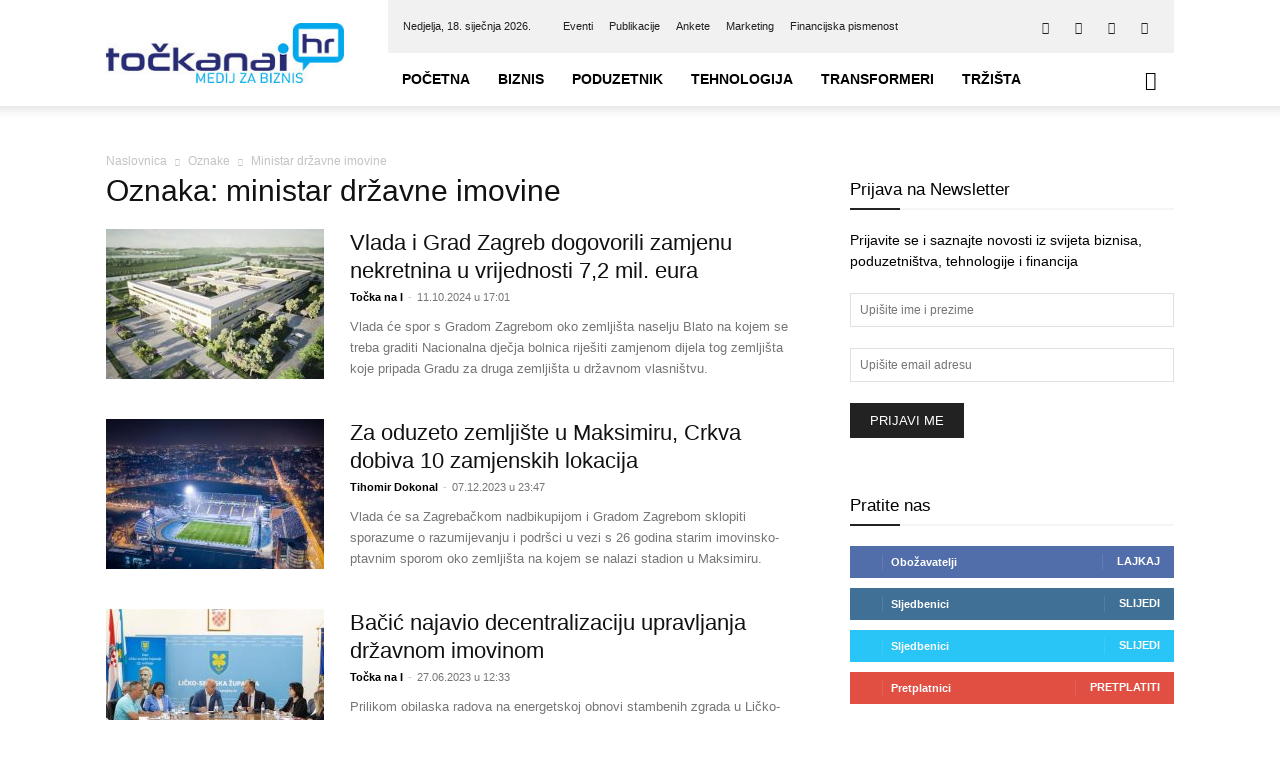

--- FILE ---
content_type: text/html; charset=UTF-8
request_url: https://tockanai.hr/tag/ministar-drzavne-imovine/
body_size: 31423
content:
<!doctype html >
<!--[if IE 8]><html class="ie8" lang="en"> <![endif]-->
<!--[if IE 9]><html class="ie9" lang="en"> <![endif]-->
<!--[if gt IE 8]><!--><html lang="hr"> <!--<![endif]--><head><script data-no-optimize="1">var litespeed_docref=sessionStorage.getItem("litespeed_docref");litespeed_docref&&(Object.defineProperty(document,"referrer",{get:function(){return litespeed_docref}}),sessionStorage.removeItem("litespeed_docref"));</script> <title>ministar državne imovine - Točka Na I</title><meta charset="UTF-8" /><meta name="viewport" content="width=device-width, initial-scale=1.0"><link rel="pingback" href="https://tockanai.hr/xmlrpc.php" /><meta name='robots' content='index, follow, max-image-preview:large, max-snippet:-1, max-video-preview:-1' /><style>img:is([sizes="auto" i], [sizes^="auto," i]) { contain-intrinsic-size: 3000px 1500px }</style><link rel="icon" type="image/png" href="https://tockanai.hr/wp-content/uploads/2017/02/favicon.png"><link rel="canonical" href="https://tockanai.hr/tag/ministar-drzavne-imovine/" /><meta property="og:locale" content="hr_HR" /><meta property="og:type" content="article" /><meta property="og:title" content="ministar državne imovine - Točka Na I" /><meta property="og:url" content="https://tockanai.hr/tag/ministar-drzavne-imovine/" /><meta property="og:site_name" content="Točka Na I" /><meta property="og:image" content="https://tockanai.hr/wp-content/uploads/2017/03/tocka_na_i_hr_logo_fb-img.jpg" /><meta property="og:image:width" content="1200" /><meta property="og:image:height" content="675" /><meta property="og:image:type" content="image/jpeg" /><meta name="twitter:card" content="summary_large_image" /><meta name="twitter:site" content="@Tocka_Na_I" /> <script type="application/ld+json" class="yoast-schema-graph">{"@context":"https://schema.org","@graph":[{"@type":"CollectionPage","@id":"https://tockanai.hr/tag/ministar-drzavne-imovine/","url":"https://tockanai.hr/tag/ministar-drzavne-imovine/","name":"ministar državne imovine - Točka Na I","isPartOf":{"@id":"https://tockanai.hr/#website"},"primaryImageOfPage":{"@id":"https://tockanai.hr/tag/ministar-drzavne-imovine/#primaryimage"},"image":{"@id":"https://tockanai.hr/tag/ministar-drzavne-imovine/#primaryimage"},"thumbnailUrl":"https://tockanai.hr/wp-content/uploads/2024/10/Nova-bolnica-Blato-projekt_Ministarstvo-zdravstva.jpg","breadcrumb":{"@id":"https://tockanai.hr/tag/ministar-drzavne-imovine/#breadcrumb"},"inLanguage":"hr"},{"@type":"ImageObject","inLanguage":"hr","@id":"https://tockanai.hr/tag/ministar-drzavne-imovine/#primaryimage","url":"https://tockanai.hr/wp-content/uploads/2024/10/Nova-bolnica-Blato-projekt_Ministarstvo-zdravstva.jpg","contentUrl":"https://tockanai.hr/wp-content/uploads/2024/10/Nova-bolnica-Blato-projekt_Ministarstvo-zdravstva.jpg","width":1200,"height":900,"caption":"Izvor: Ministarstvo zdravstva"},{"@type":"BreadcrumbList","@id":"https://tockanai.hr/tag/ministar-drzavne-imovine/#breadcrumb","itemListElement":[{"@type":"ListItem","position":1,"name":"Početna stranica","item":"https://tockanai.hr/"},{"@type":"ListItem","position":2,"name":"ministar državne imovine"}]},{"@type":"WebSite","@id":"https://tockanai.hr/#website","url":"https://tockanai.hr/","name":"Točka Na I","description":"Medij za biznis","potentialAction":[{"@type":"SearchAction","target":{"@type":"EntryPoint","urlTemplate":"https://tockanai.hr/?s={search_term_string}"},"query-input":{"@type":"PropertyValueSpecification","valueRequired":true,"valueName":"search_term_string"}}],"inLanguage":"hr"}]}</script> <link rel='dns-prefetch' href='//fonts.googleapis.com' /><link rel="alternate" type="application/rss+xml" title="Točka Na I &raquo; Kanal" href="https://tockanai.hr/feed/" /><link rel="alternate" type="application/rss+xml" title="Točka Na I &raquo; Kanal komentara" href="https://tockanai.hr/comments/feed/" /><link rel="alternate" type="application/rss+xml" title="Točka Na I &raquo; ministar državne imovine Kanal oznaka" href="https://tockanai.hr/tag/ministar-drzavne-imovine/feed/" /><link data-optimized="2" rel="stylesheet" href="https://tockanai.hr/wp-content/litespeed/css/d12075935ca5299075e29e83d1d79647.css?ver=438d5" /><style id='classic-theme-styles-inline-css' type='text/css'>/*! This file is auto-generated */
.wp-block-button__link{color:#fff;background-color:#32373c;border-radius:9999px;box-shadow:none;text-decoration:none;padding:calc(.667em + 2px) calc(1.333em + 2px);font-size:1.125em}.wp-block-file__button{background:#32373c;color:#fff;text-decoration:none}</style><style id='global-styles-inline-css' type='text/css'>:root{--wp--preset--aspect-ratio--square: 1;--wp--preset--aspect-ratio--4-3: 4/3;--wp--preset--aspect-ratio--3-4: 3/4;--wp--preset--aspect-ratio--3-2: 3/2;--wp--preset--aspect-ratio--2-3: 2/3;--wp--preset--aspect-ratio--16-9: 16/9;--wp--preset--aspect-ratio--9-16: 9/16;--wp--preset--color--black: #000000;--wp--preset--color--cyan-bluish-gray: #abb8c3;--wp--preset--color--white: #ffffff;--wp--preset--color--pale-pink: #f78da7;--wp--preset--color--vivid-red: #cf2e2e;--wp--preset--color--luminous-vivid-orange: #ff6900;--wp--preset--color--luminous-vivid-amber: #fcb900;--wp--preset--color--light-green-cyan: #7bdcb5;--wp--preset--color--vivid-green-cyan: #00d084;--wp--preset--color--pale-cyan-blue: #8ed1fc;--wp--preset--color--vivid-cyan-blue: #0693e3;--wp--preset--color--vivid-purple: #9b51e0;--wp--preset--gradient--vivid-cyan-blue-to-vivid-purple: linear-gradient(135deg,rgba(6,147,227,1) 0%,rgb(155,81,224) 100%);--wp--preset--gradient--light-green-cyan-to-vivid-green-cyan: linear-gradient(135deg,rgb(122,220,180) 0%,rgb(0,208,130) 100%);--wp--preset--gradient--luminous-vivid-amber-to-luminous-vivid-orange: linear-gradient(135deg,rgba(252,185,0,1) 0%,rgba(255,105,0,1) 100%);--wp--preset--gradient--luminous-vivid-orange-to-vivid-red: linear-gradient(135deg,rgba(255,105,0,1) 0%,rgb(207,46,46) 100%);--wp--preset--gradient--very-light-gray-to-cyan-bluish-gray: linear-gradient(135deg,rgb(238,238,238) 0%,rgb(169,184,195) 100%);--wp--preset--gradient--cool-to-warm-spectrum: linear-gradient(135deg,rgb(74,234,220) 0%,rgb(151,120,209) 20%,rgb(207,42,186) 40%,rgb(238,44,130) 60%,rgb(251,105,98) 80%,rgb(254,248,76) 100%);--wp--preset--gradient--blush-light-purple: linear-gradient(135deg,rgb(255,206,236) 0%,rgb(152,150,240) 100%);--wp--preset--gradient--blush-bordeaux: linear-gradient(135deg,rgb(254,205,165) 0%,rgb(254,45,45) 50%,rgb(107,0,62) 100%);--wp--preset--gradient--luminous-dusk: linear-gradient(135deg,rgb(255,203,112) 0%,rgb(199,81,192) 50%,rgb(65,88,208) 100%);--wp--preset--gradient--pale-ocean: linear-gradient(135deg,rgb(255,245,203) 0%,rgb(182,227,212) 50%,rgb(51,167,181) 100%);--wp--preset--gradient--electric-grass: linear-gradient(135deg,rgb(202,248,128) 0%,rgb(113,206,126) 100%);--wp--preset--gradient--midnight: linear-gradient(135deg,rgb(2,3,129) 0%,rgb(40,116,252) 100%);--wp--preset--font-size--small: 11px;--wp--preset--font-size--medium: 20px;--wp--preset--font-size--large: 32px;--wp--preset--font-size--x-large: 42px;--wp--preset--font-size--regular: 15px;--wp--preset--font-size--larger: 50px;--wp--preset--spacing--20: 0.44rem;--wp--preset--spacing--30: 0.67rem;--wp--preset--spacing--40: 1rem;--wp--preset--spacing--50: 1.5rem;--wp--preset--spacing--60: 2.25rem;--wp--preset--spacing--70: 3.38rem;--wp--preset--spacing--80: 5.06rem;--wp--preset--shadow--natural: 6px 6px 9px rgba(0, 0, 0, 0.2);--wp--preset--shadow--deep: 12px 12px 50px rgba(0, 0, 0, 0.4);--wp--preset--shadow--sharp: 6px 6px 0px rgba(0, 0, 0, 0.2);--wp--preset--shadow--outlined: 6px 6px 0px -3px rgba(255, 255, 255, 1), 6px 6px rgba(0, 0, 0, 1);--wp--preset--shadow--crisp: 6px 6px 0px rgba(0, 0, 0, 1);}:where(.is-layout-flex){gap: 0.5em;}:where(.is-layout-grid){gap: 0.5em;}body .is-layout-flex{display: flex;}.is-layout-flex{flex-wrap: wrap;align-items: center;}.is-layout-flex > :is(*, div){margin: 0;}body .is-layout-grid{display: grid;}.is-layout-grid > :is(*, div){margin: 0;}:where(.wp-block-columns.is-layout-flex){gap: 2em;}:where(.wp-block-columns.is-layout-grid){gap: 2em;}:where(.wp-block-post-template.is-layout-flex){gap: 1.25em;}:where(.wp-block-post-template.is-layout-grid){gap: 1.25em;}.has-black-color{color: var(--wp--preset--color--black) !important;}.has-cyan-bluish-gray-color{color: var(--wp--preset--color--cyan-bluish-gray) !important;}.has-white-color{color: var(--wp--preset--color--white) !important;}.has-pale-pink-color{color: var(--wp--preset--color--pale-pink) !important;}.has-vivid-red-color{color: var(--wp--preset--color--vivid-red) !important;}.has-luminous-vivid-orange-color{color: var(--wp--preset--color--luminous-vivid-orange) !important;}.has-luminous-vivid-amber-color{color: var(--wp--preset--color--luminous-vivid-amber) !important;}.has-light-green-cyan-color{color: var(--wp--preset--color--light-green-cyan) !important;}.has-vivid-green-cyan-color{color: var(--wp--preset--color--vivid-green-cyan) !important;}.has-pale-cyan-blue-color{color: var(--wp--preset--color--pale-cyan-blue) !important;}.has-vivid-cyan-blue-color{color: var(--wp--preset--color--vivid-cyan-blue) !important;}.has-vivid-purple-color{color: var(--wp--preset--color--vivid-purple) !important;}.has-black-background-color{background-color: var(--wp--preset--color--black) !important;}.has-cyan-bluish-gray-background-color{background-color: var(--wp--preset--color--cyan-bluish-gray) !important;}.has-white-background-color{background-color: var(--wp--preset--color--white) !important;}.has-pale-pink-background-color{background-color: var(--wp--preset--color--pale-pink) !important;}.has-vivid-red-background-color{background-color: var(--wp--preset--color--vivid-red) !important;}.has-luminous-vivid-orange-background-color{background-color: var(--wp--preset--color--luminous-vivid-orange) !important;}.has-luminous-vivid-amber-background-color{background-color: var(--wp--preset--color--luminous-vivid-amber) !important;}.has-light-green-cyan-background-color{background-color: var(--wp--preset--color--light-green-cyan) !important;}.has-vivid-green-cyan-background-color{background-color: var(--wp--preset--color--vivid-green-cyan) !important;}.has-pale-cyan-blue-background-color{background-color: var(--wp--preset--color--pale-cyan-blue) !important;}.has-vivid-cyan-blue-background-color{background-color: var(--wp--preset--color--vivid-cyan-blue) !important;}.has-vivid-purple-background-color{background-color: var(--wp--preset--color--vivid-purple) !important;}.has-black-border-color{border-color: var(--wp--preset--color--black) !important;}.has-cyan-bluish-gray-border-color{border-color: var(--wp--preset--color--cyan-bluish-gray) !important;}.has-white-border-color{border-color: var(--wp--preset--color--white) !important;}.has-pale-pink-border-color{border-color: var(--wp--preset--color--pale-pink) !important;}.has-vivid-red-border-color{border-color: var(--wp--preset--color--vivid-red) !important;}.has-luminous-vivid-orange-border-color{border-color: var(--wp--preset--color--luminous-vivid-orange) !important;}.has-luminous-vivid-amber-border-color{border-color: var(--wp--preset--color--luminous-vivid-amber) !important;}.has-light-green-cyan-border-color{border-color: var(--wp--preset--color--light-green-cyan) !important;}.has-vivid-green-cyan-border-color{border-color: var(--wp--preset--color--vivid-green-cyan) !important;}.has-pale-cyan-blue-border-color{border-color: var(--wp--preset--color--pale-cyan-blue) !important;}.has-vivid-cyan-blue-border-color{border-color: var(--wp--preset--color--vivid-cyan-blue) !important;}.has-vivid-purple-border-color{border-color: var(--wp--preset--color--vivid-purple) !important;}.has-vivid-cyan-blue-to-vivid-purple-gradient-background{background: var(--wp--preset--gradient--vivid-cyan-blue-to-vivid-purple) !important;}.has-light-green-cyan-to-vivid-green-cyan-gradient-background{background: var(--wp--preset--gradient--light-green-cyan-to-vivid-green-cyan) !important;}.has-luminous-vivid-amber-to-luminous-vivid-orange-gradient-background{background: var(--wp--preset--gradient--luminous-vivid-amber-to-luminous-vivid-orange) !important;}.has-luminous-vivid-orange-to-vivid-red-gradient-background{background: var(--wp--preset--gradient--luminous-vivid-orange-to-vivid-red) !important;}.has-very-light-gray-to-cyan-bluish-gray-gradient-background{background: var(--wp--preset--gradient--very-light-gray-to-cyan-bluish-gray) !important;}.has-cool-to-warm-spectrum-gradient-background{background: var(--wp--preset--gradient--cool-to-warm-spectrum) !important;}.has-blush-light-purple-gradient-background{background: var(--wp--preset--gradient--blush-light-purple) !important;}.has-blush-bordeaux-gradient-background{background: var(--wp--preset--gradient--blush-bordeaux) !important;}.has-luminous-dusk-gradient-background{background: var(--wp--preset--gradient--luminous-dusk) !important;}.has-pale-ocean-gradient-background{background: var(--wp--preset--gradient--pale-ocean) !important;}.has-electric-grass-gradient-background{background: var(--wp--preset--gradient--electric-grass) !important;}.has-midnight-gradient-background{background: var(--wp--preset--gradient--midnight) !important;}.has-small-font-size{font-size: var(--wp--preset--font-size--small) !important;}.has-medium-font-size{font-size: var(--wp--preset--font-size--medium) !important;}.has-large-font-size{font-size: var(--wp--preset--font-size--large) !important;}.has-x-large-font-size{font-size: var(--wp--preset--font-size--x-large) !important;}
:where(.wp-block-post-template.is-layout-flex){gap: 1.25em;}:where(.wp-block-post-template.is-layout-grid){gap: 1.25em;}
:where(.wp-block-columns.is-layout-flex){gap: 2em;}:where(.wp-block-columns.is-layout-grid){gap: 2em;}
:root :where(.wp-block-pullquote){font-size: 1.5em;line-height: 1.6;}</style><style id='wp-polls-inline-css' type='text/css'>.wp-polls .pollbar {
	margin: 1px;
	font-size: 6px;
	line-height: 8px;
	height: 8px;
	background-image: url('https://tockanai.hr/wp-content/plugins/wp-polls/images/default/pollbg.gif');
	border: 1px solid #c8c8c8;
}</style><style id='td-theme-inline-css' type='text/css'>@media (max-width:767px){.td-header-desktop-wrap{display:none}}@media (min-width:767px){.td-header-mobile-wrap{display:none}}</style> <script type="litespeed/javascript" data-src="https://tockanai.hr/wp-includes/js/jquery/jquery.min.js" id="jquery-core-js"></script> <script id="cookie-law-info-js-extra" type="litespeed/javascript">var Cli_Data={"nn_cookie_ids":[],"cookielist":[],"non_necessary_cookies":[],"ccpaEnabled":"","ccpaRegionBased":"","ccpaBarEnabled":"","strictlyEnabled":["necessary","obligatoire"],"ccpaType":"gdpr","js_blocking":"1","custom_integration":"","triggerDomRefresh":"","secure_cookies":""};var cli_cookiebar_settings={"animate_speed_hide":"500","animate_speed_show":"500","background":"#FFF","border":"#b1a6a6c2","border_on":"","button_1_button_colour":"#61a229","button_1_button_hover":"#4e8221","button_1_link_colour":"#fff","button_1_as_button":"1","button_1_new_win":"","button_2_button_colour":"#333","button_2_button_hover":"#292929","button_2_link_colour":"#444","button_2_as_button":"","button_2_hidebar":"","button_3_button_colour":"#dedfe0","button_3_button_hover":"#b2b2b3","button_3_link_colour":"#333333","button_3_as_button":"1","button_3_new_win":"","button_4_button_colour":"#dedfe0","button_4_button_hover":"#b2b2b3","button_4_link_colour":"#333333","button_4_as_button":"1","button_7_button_colour":"#61a229","button_7_button_hover":"#4e8221","button_7_link_colour":"#fff","button_7_as_button":"1","button_7_new_win":"","font_family":"inherit","header_fix":"","notify_animate_hide":"1","notify_animate_show":"","notify_div_id":"#cookie-law-info-bar","notify_position_horizontal":"right","notify_position_vertical":"bottom","scroll_close":"","scroll_close_reload":"","accept_close_reload":"","reject_close_reload":"","showagain_tab":"","showagain_background":"#fff","showagain_border":"#000","showagain_div_id":"#cookie-law-info-again","showagain_x_position":"100px","text":"#333333","show_once_yn":"","show_once":"10000","logging_on":"","as_popup":"","popup_overlay":"1","bar_heading_text":"","cookie_bar_as":"banner","popup_showagain_position":"bottom-right","widget_position":"left"};var log_object={"ajax_url":"https:\/\/tockanai.hr\/wp-admin\/admin-ajax.php"}</script> <script></script><link rel="https://api.w.org/" href="https://tockanai.hr/wp-json/" /><link rel="alternate" title="JSON" type="application/json" href="https://tockanai.hr/wp-json/wp/v2/tags/5019" /><link rel="EditURI" type="application/rsd+xml" title="RSD" href="https://tockanai.hr/xmlrpc.php?rsd" /><style type="text/css" media="screen">.gtockic { margin:0px; padding:0px; overflow:hidden; line-height:1; zoom:1; }
	.gtockic img { height:auto; }
	.gtockic-col { position:relative; float:left; }
	.gtockic-col:first-child { margin-left: 0; }
	.gtockic-col:last-child { margin-right: 0; }
	@media only screen and (max-width: 480px) {
		.gtockic-col, .gtockic-dyn, .gtockic-single { width:100%; margin-left:0; margin-right:0; }
	}</style><meta name="referrer" content="origin-when-crossorigin"><link href="https://trinitymedia.ai/" rel="preconnect" crossorigin="anonymous" /><link href="https://vd.trinitymedia.ai/" rel="preconnect" crossorigin="anonymous" /><meta name="generator" content="EventON 2.9" /><meta name="generator" content="Powered by WPBakery Page Builder - drag and drop page builder for WordPress."/> <script id="td-generated-header-js" type="litespeed/javascript">var tdBlocksArray=[];function tdBlock(){this.id='';this.block_type=1;this.atts='';this.td_column_number='';this.td_current_page=1;this.post_count=0;this.found_posts=0;this.max_num_pages=0;this.td_filter_value='';this.is_ajax_running=!1;this.td_user_action='';this.header_color='';this.ajax_pagination_infinite_stop=''}(function(){var htmlTag=document.getElementsByTagName("html")[0];if(navigator.userAgent.indexOf("MSIE 10.0")>-1){htmlTag.className+=' ie10'}
if(!!navigator.userAgent.match(/Trident.*rv\:11\./)){htmlTag.className+=' ie11'}
if(navigator.userAgent.indexOf("Edge")>-1){htmlTag.className+=' ieEdge'}
if(/(iPad|iPhone|iPod)/g.test(navigator.userAgent)){htmlTag.className+=' td-md-is-ios'}
var user_agent=navigator.userAgent.toLowerCase();if(user_agent.indexOf("android")>-1){htmlTag.className+=' td-md-is-android'}
if(-1!==navigator.userAgent.indexOf('Mac OS X')){htmlTag.className+=' td-md-is-os-x'}
if(/chrom(e|ium)/.test(navigator.userAgent.toLowerCase())){htmlTag.className+=' td-md-is-chrome'}
if(-1!==navigator.userAgent.indexOf('Firefox')){htmlTag.className+=' td-md-is-firefox'}
if(-1!==navigator.userAgent.indexOf('Safari')&&-1===navigator.userAgent.indexOf('Chrome')){htmlTag.className+=' td-md-is-safari'}
if(-1!==navigator.userAgent.indexOf('IEMobile')){htmlTag.className+=' td-md-is-iemobile'}})();var tdLocalCache={};(function(){"use strict";tdLocalCache={data:{},remove:function(resource_id){delete tdLocalCache.data[resource_id]},exist:function(resource_id){return tdLocalCache.data.hasOwnProperty(resource_id)&&tdLocalCache.data[resource_id]!==null},get:function(resource_id){return tdLocalCache.data[resource_id]},set:function(resource_id,cachedData){tdLocalCache.remove(resource_id);tdLocalCache.data[resource_id]=cachedData}}})();var td_viewport_interval_list=[{"limitBottom":767,"sidebarWidth":228},{"limitBottom":1018,"sidebarWidth":300},{"limitBottom":1140,"sidebarWidth":324}];var tdc_is_installed="yes";var tdc_domain_active=!1;var td_ajax_url="https:\/\/tockanai.hr\/wp-admin\/admin-ajax.php?td_theme_name=Newspaper&v=12.7.1";var td_get_template_directory_uri="https:\/\/tockanai.hr\/wp-content\/plugins\/td-composer\/legacy\/common";var tds_snap_menu="smart_snap_always";var tds_logo_on_sticky="show_header_logo";var tds_header_style="8";var td_please_wait="Molimo pri\u010dekajte ...";var td_email_user_pass_incorrect="Korisnik ili lozinka neto\u010dna!";var td_email_user_incorrect="E-mail ili korisni\u010dko ime neto\u010dni!";var td_email_incorrect="Neispravan e-mail !";var td_user_incorrect="Username incorrect!";var td_email_user_empty="Email or username empty!";var td_pass_empty="Pass empty!";var td_pass_pattern_incorrect="Invalid Pass Pattern!";var td_retype_pass_incorrect="Retyped Pass incorrect!";var tds_more_articles_on_post_enable="show";var tds_more_articles_on_post_time_to_wait="";var tds_more_articles_on_post_pages_distance_from_top=0;var tds_captcha="";var tds_theme_color_site_wide="#4db2ec";var tds_smart_sidebar="enabled";var tdThemeName="Newspaper";var tdThemeNameWl="Newspaper";var td_magnific_popup_translation_tPrev="Prethodno";var td_magnific_popup_translation_tNext="Sljede\u0107i (desnu strelicu)";var td_magnific_popup_translation_tCounter="%curr% od %total%";var td_magnific_popup_translation_ajax_tError="Sadr\u017eaj iz %url% nije mogao biti u\u010ditan.";var td_magnific_popup_translation_image_tError="Slika #%curr% nije mogao biti u\u010ditan.";var tdBlockNonce="3112f39f6b";var tdMobileMenu="enabled";var tdMobileSearch="enabled";var tdDateNamesI18n={"month_names":["sije\u010danj","velja\u010da","o\u017eujak","travanj","svibanj","lipanj","srpanj","kolovoz","rujan","listopad","studeni","prosinac"],"month_names_short":["sij","velj","o\u017eu","tra","svi","lip","srp","kol","ruj","lis","stu","pro"],"day_names":["Nedjelja","Ponedjeljak","Utorak","Srijeda","\u010cetvrtak","Petak","Subota"],"day_names_short":["Ned","Pon","Uto","Sri","\u010cet","Pet","Sub"]};var tdb_modal_confirm="Save";var tdb_modal_cancel="Cancel";var tdb_modal_confirm_alt="Yes";var tdb_modal_cancel_alt="No";var td_deploy_mode="deploy";var td_ad_background_click_link="";var td_ad_background_click_target=""</script> <style>:root{--td_header_color:#222222;--td_mobile_menu_color:#ffffff;--td_mobile_icons_color:#222222;--td_mobile_gradient_one_mob:#333145;--td_mobile_gradient_two_mob:#1e73be;--td_mobile_button_color_mob:#ffffff}.td-header-wrap .td-header-top-menu-full,.td-header-wrap .top-header-menu .sub-menu,.tdm-header-style-1.td-header-wrap .td-header-top-menu-full,.tdm-header-style-1.td-header-wrap .top-header-menu .sub-menu,.tdm-header-style-2.td-header-wrap .td-header-top-menu-full,.tdm-header-style-2.td-header-wrap .top-header-menu .sub-menu,.tdm-header-style-3.td-header-wrap .td-header-top-menu-full,.tdm-header-style-3.td-header-wrap .top-header-menu .sub-menu{background-color:#f1f1f1}.td-header-style-8 .td-header-top-menu-full{background-color:transparent}.td-header-style-8 .td-header-top-menu-full .td-header-top-menu{background-color:#f1f1f1;padding-left:15px;padding-right:15px}.td-header-wrap .td-header-top-menu-full .td-header-top-menu,.td-header-wrap .td-header-top-menu-full{border-bottom:none}.td-header-top-menu,.td-header-top-menu a,.td-header-wrap .td-header-top-menu-full .td-header-top-menu,.td-header-wrap .td-header-top-menu-full a,.td-header-style-8 .td-header-top-menu,.td-header-style-8 .td-header-top-menu a,.td-header-top-menu .td-drop-down-search .entry-title a{color:#212121}.top-header-menu .current-menu-item>a,.top-header-menu .current-menu-ancestor>a,.top-header-menu .current-category-ancestor>a,.top-header-menu li a:hover,.td-header-sp-top-widget .td-icon-search:hover{color:#353535}:root{--td_header_color:#222222;--td_mobile_menu_color:#ffffff;--td_mobile_icons_color:#222222;--td_mobile_gradient_one_mob:#333145;--td_mobile_gradient_two_mob:#1e73be;--td_mobile_button_color_mob:#ffffff}.td-header-wrap .td-header-top-menu-full,.td-header-wrap .top-header-menu .sub-menu,.tdm-header-style-1.td-header-wrap .td-header-top-menu-full,.tdm-header-style-1.td-header-wrap .top-header-menu .sub-menu,.tdm-header-style-2.td-header-wrap .td-header-top-menu-full,.tdm-header-style-2.td-header-wrap .top-header-menu .sub-menu,.tdm-header-style-3.td-header-wrap .td-header-top-menu-full,.tdm-header-style-3.td-header-wrap .top-header-menu .sub-menu{background-color:#f1f1f1}.td-header-style-8 .td-header-top-menu-full{background-color:transparent}.td-header-style-8 .td-header-top-menu-full .td-header-top-menu{background-color:#f1f1f1;padding-left:15px;padding-right:15px}.td-header-wrap .td-header-top-menu-full .td-header-top-menu,.td-header-wrap .td-header-top-menu-full{border-bottom:none}.td-header-top-menu,.td-header-top-menu a,.td-header-wrap .td-header-top-menu-full .td-header-top-menu,.td-header-wrap .td-header-top-menu-full a,.td-header-style-8 .td-header-top-menu,.td-header-style-8 .td-header-top-menu a,.td-header-top-menu .td-drop-down-search .entry-title a{color:#212121}.top-header-menu .current-menu-item>a,.top-header-menu .current-menu-ancestor>a,.top-header-menu .current-category-ancestor>a,.top-header-menu li a:hover,.td-header-sp-top-widget .td-icon-search:hover{color:#353535}</style> <script type="litespeed/javascript" data-src="https://www.googletagmanager.com/gtag/js?id=UA-93955040-1"></script> <script type="litespeed/javascript">window.dataLayer=window.dataLayer||[];function gtag(){dataLayer.push(arguments)}
gtag('js',new Date());gtag('config','UA-93955040-1')</script> <script type="application/ld+json">{
        "@context": "https://schema.org",
        "@type": "BreadcrumbList",
        "itemListElement": [
            {
                "@type": "ListItem",
                "position": 1,
                "item": {
                    "@type": "WebSite",
                    "@id": "https://tockanai.hr/",
                    "name": "Naslovnica"
                }
            },
            {
                "@type": "ListItem",
                "position": 2,
                    "item": {
                    "@type": "WebPage",
                    "@id": "https://tockanai.hr/tag/ministar-drzavne-imovine/",
                    "name": "Ministar državne imovine"
                }
            }    
        ]
    }</script> <style type="text/css" id="wp-custom-css">span.td_social_info.td_social_info_counter
 {
    display: none;
}</style><style></style><noscript><style>.wpb_animate_when_almost_visible { opacity: 1; }</style></noscript><style id="tdw-css-placeholder">.sf-menu a.sf-with-ul{padding-right:25px;min-width:1px}</style></head><body class="archive tag tag-ministar-drzavne-imovine tag-5019 wp-theme-Newspaper td-standard-pack global-block-template-9 wpb-js-composer js-comp-ver-8.4.1 vc_responsive td-full-layout" itemscope="itemscope" itemtype="https://schema.org/WebPage"><div class="td-scroll-up" data-style="style1"><i class="td-icon-menu-up"></i></div><div class="td-menu-background" style="visibility:hidden"></div><div id="td-mobile-nav" style="visibility:hidden"><div class="td-mobile-container"><div class="td-menu-socials-wrap"><div class="td-menu-socials">
<span class="td-social-icon-wrap">
<a target="_blank" href="https://www.facebook.com/tockanai.hr" title="Facebook">
<i class="td-icon-font td-icon-facebook"></i>
<span style="display: none">Facebook</span>
</a>
</span>
<span class="td-social-icon-wrap">
<a target="_blank" href="https://www.linkedin.com/company/točka-na-i-media-d.o.o." title="Linkedin">
<i class="td-icon-font td-icon-linkedin"></i>
<span style="display: none">Linkedin</span>
</a>
</span>
<span class="td-social-icon-wrap">
<a target="_blank" href="https://twitter.com/Tocka_Na_I" title="Twitter">
<i class="td-icon-font td-icon-twitter"></i>
<span style="display: none">Twitter</span>
</a>
</span>
<span class="td-social-icon-wrap">
<a target="_blank" href="https://www.youtube.com/channel/UCdMTmYtmgTYxfVO6eQbOFJg" title="Youtube">
<i class="td-icon-font td-icon-youtube"></i>
<span style="display: none">Youtube</span>
</a>
</span></div><div class="td-mobile-close">
<span><i class="td-icon-close-mobile"></i></span></div></div><div class="td-mobile-content"><div class="menu-td-demo-header-menu-container"><ul id="menu-td-demo-header-menu" class="td-mobile-main-menu"><li id="menu-item-78316" class="menu-item menu-item-type-custom menu-item-object-custom menu-item-home menu-item-first menu-item-78316"><a href="https://tockanai.hr/">Početna</a></li><li id="menu-item-571" class="menu-item menu-item-type-custom menu-item-object-custom menu-item-has-children menu-item-571"><a href="https://tockanai.hr/biznis/">Biznis<i class="td-icon-menu-right td-element-after"></i></a><ul class="sub-menu"><li id="menu-item-0" class="menu-item-0"><a href="https://tockanai.hr/biznis/aktualno/">Aktualno</a></li><li class="menu-item-0"><a href="https://tockanai.hr/biznis/financije/">Financije</a></li><li class="menu-item-0"><a href="https://tockanai.hr/biznis/karijere/">Karijere</a></li><li class="menu-item-0"><a href="https://tockanai.hr/biznis/moja-mirovina/">Moja mirovina</a></li><li class="menu-item-0"><a href="https://tockanai.hr/biznis/nekretnine/">Nekretnine</a></li><li class="menu-item-0"><a href="https://tockanai.hr/biznis/poslije-pet/">Poslije pet</a></li><li class="menu-item-0"><a href="https://tockanai.hr/biznis/turizam/">Turizam</a></li></ul></li><li id="menu-item-574" class="menu-item menu-item-type-custom menu-item-object-custom menu-item-has-children menu-item-574"><a href="https://tockanai.hr/poduzetnik/">Poduzetnik<i class="td-icon-menu-right td-element-after"></i></a><ul class="sub-menu"><li class="menu-item-0"><a href="https://tockanai.hr/poduzetnik/brending/">Brending</a></li><li class="menu-item-0"><a href="https://tockanai.hr/poduzetnik/edukacija/">Edukacija</a></li><li class="menu-item-0"><a href="https://tockanai.hr/poduzetnik/eu-fondovi/">EU fondovi</a></li><li class="menu-item-0"><a href="https://tockanai.hr/poduzetnik/financiranje/">Financiranje</a></li><li class="menu-item-0"><a href="https://tockanai.hr/poduzetnik/poslovnifm/">poslovniFM</a></li><li class="menu-item-0"><a href="https://tockanai.hr/poduzetnik/uspjesnice/">Uspješnice</a></li></ul></li><li id="menu-item-575" class="menu-item menu-item-type-custom menu-item-object-custom menu-item-has-children menu-item-575"><a href="https://tockanai.hr/tehnologija/">Tehnologija<i class="td-icon-menu-right td-element-after"></i></a><ul class="sub-menu"><li class="menu-item-0"><a href="https://tockanai.hr/tehnologija/5g/">5G</a></li><li class="menu-item-0"><a href="https://tockanai.hr/tehnologija/zasto-volim-tehnologiju/">Zašto volim tehnologiju</a></li></ul></li><li id="menu-item-11472" class="menu-item menu-item-type-taxonomy menu-item-object-category menu-item-11472"><a href="https://tockanai.hr/transformeri/">Transformeri</a></li><li id="menu-item-573" class="menu-item menu-item-type-custom menu-item-object-custom menu-item-has-children menu-item-573"><a>Tržišta<i class="td-icon-menu-right td-element-after"></i></a><ul class="sub-menu"><li id="menu-item-1164" class="menu-item menu-item-type-post_type menu-item-object-page menu-item-1164"><a href="https://tockanai.hr/tecajna-lista-hrvatske-narodne-banke/">Tečajna lista</a></li><li id="menu-item-1163" class="menu-item menu-item-type-post_type menu-item-object-page menu-item-1163"><a href="https://tockanai.hr/banke/">Banke</a></li><li id="menu-item-1162" class="menu-item menu-item-type-post_type menu-item-object-page menu-item-1162"><a href="https://tockanai.hr/osiguranja/">Osiguranja</a></li><li id="menu-item-1539" class="menu-item menu-item-type-post_type menu-item-object-page menu-item-1539"><a href="https://tockanai.hr/mirovinski-fondovi/">Mirovinski fondovi</a></li></ul></li></ul></div></div></div></div><div class="td-search-background" style="visibility:hidden"></div><div class="td-search-wrap-mob" style="visibility:hidden"><div class="td-drop-down-search"><form method="get" class="td-search-form" action="https://tockanai.hr/"><div class="td-search-close">
<span><i class="td-icon-close-mobile"></i></span></div><div role="search" class="td-search-input">
<span>Pretraživanje</span>
<input id="td-header-search-mob" type="text" value="" name="s" autocomplete="off" /></div></form><div id="td-aj-search-mob" class="td-ajax-search-flex"></div></div></div><div id="td-outer-wrap" class="td-theme-wrap"><div class="tdc-header-wrap "><div class="td-header-wrap td-header-style-8 "><div class="td-container "><div class="td-header-sp-logo">
<a class="td-main-logo" href="https://tockanai.hr/">
<img data-lazyloaded="1" src="[data-uri]" data-src="https://tockanai.hr/wp-content/uploads/2017/03/tocka_na_i_hr_logo_slogan.jpg" alt="tockanai.hr"  width="293" height="75"/>
<span class="td-visual-hidden">Točka Na I</span>
</a></div></div><div class="td-header-top-menu-full td-container-wrap "><div class="td-container"><div class="td-header-row td-header-top-menu"><div class="top-bar-style-1"><div class="td-header-sp-top-menu"><div class="td_data_time"><div >Nedjelja, 18. siječnja 2026.</div></div><div class="menu-top-container"><ul id="menu-td-demo-top-menu" class="top-header-menu"><li id="menu-item-605" class="menu-item menu-item-type-post_type menu-item-object-page menu-item-first td-menu-item td-normal-menu menu-item-605"><a href="https://tockanai.hr/popis-evenata/">Eventi</a></li><li id="menu-item-3367" class="menu-item menu-item-type-post_type menu-item-object-page td-menu-item td-normal-menu menu-item-3367"><a href="https://tockanai.hr/publikacije/">Publikacije</a></li><li id="menu-item-606" class="menu-item menu-item-type-post_type menu-item-object-page td-menu-item td-normal-menu menu-item-606"><a href="https://tockanai.hr/arhiva-anketa/">Ankete</a></li><li id="menu-item-1627" class="menu-item menu-item-type-post_type menu-item-object-page td-menu-item td-normal-menu menu-item-1627"><a href="https://tockanai.hr/marketing/">Marketing</a></li><li id="menu-item-78372" class="menu-item menu-item-type-taxonomy menu-item-object-category td-menu-item td-normal-menu menu-item-78372"><a href="https://tockanai.hr/financijska-pismenost/">Financijska pismenost</a></li></ul></div></div><div class="td-header-sp-top-widget">
<span class="td-social-icon-wrap">
<a target="_blank" href="https://www.facebook.com/tockanai.hr" title="Facebook">
<i class="td-icon-font td-icon-facebook"></i>
<span style="display: none">Facebook</span>
</a>
</span>
<span class="td-social-icon-wrap">
<a target="_blank" href="https://www.linkedin.com/company/točka-na-i-media-d.o.o." title="Linkedin">
<i class="td-icon-font td-icon-linkedin"></i>
<span style="display: none">Linkedin</span>
</a>
</span>
<span class="td-social-icon-wrap">
<a target="_blank" href="https://twitter.com/Tocka_Na_I" title="Twitter">
<i class="td-icon-font td-icon-twitter"></i>
<span style="display: none">Twitter</span>
</a>
</span>
<span class="td-social-icon-wrap">
<a target="_blank" href="https://www.youtube.com/channel/UCdMTmYtmgTYxfVO6eQbOFJg" title="Youtube">
<i class="td-icon-font td-icon-youtube"></i>
<span style="display: none">Youtube</span>
</a>
</span></div></div><div id="login-form" class="white-popup-block mfp-hide mfp-with-anim td-login-modal-wrap"><div class="td-login-wrap">
<a href="#" aria-label="Back" class="td-back-button"><i class="td-icon-modal-back"></i></a><div id="td-login-div" class="td-login-form-div td-display-block"><div class="td-login-panel-title">Prijaviti se</div><div class="td-login-panel-descr">Dobrodošli! Prijavite se na svoj račun</div><div class="td_display_err"></div><form id="loginForm" action="#" method="post"><div class="td-login-inputs"><input class="td-login-input" autocomplete="username" type="text" name="login_email" id="login_email" value="" required><label for="login_email">Vaš username</label></div><div class="td-login-inputs"><input class="td-login-input" autocomplete="current-password" type="password" name="login_pass" id="login_pass" value="" required><label for="login_pass">vaša lozinka</label></div>
<input type="button"  name="login_button" id="login_button" class="wpb_button btn td-login-button" value="Login"></form><div class="td-login-info-text"><a href="#" id="forgot-pass-link">Forgot your password? Get help</a></div></div><div id="td-forgot-pass-div" class="td-login-form-div td-display-none"><div class="td-login-panel-title">Lozinka za oporavak</div><div class="td-login-panel-descr">Oporavak lozinke</div><div class="td_display_err"></div><form id="forgotpassForm" action="#" method="post"><div class="td-login-inputs"><input class="td-login-input" type="text" name="forgot_email" id="forgot_email" value="" required><label for="forgot_email">Vaš e-mail</label></div>
<input type="button" name="forgot_button" id="forgot_button" class="wpb_button btn td-login-button" value="Send My Password"></form><div class="td-login-info-text">Lozinka će se  vam biti  poslana e-poštom.</div></div></div></div></div></div></div><div class="td-header-menu-wrap-full td-container-wrap "><div class="td-header-menu-wrap td-header-gradient "><div class="td-container"><div class="td-header-row td-header-main-menu"><div id="td-header-menu" role="navigation"><div id="td-top-mobile-toggle"><a href="#" role="button" aria-label="Menu"><i class="td-icon-font td-icon-mobile"></i></a></div><div class="td-main-menu-logo td-logo-in-header">
<a class="td-mobile-logo td-sticky-header" aria-label="Logo" href="https://tockanai.hr/">
<img data-lazyloaded="1" src="[data-uri]" class="td-retina-data" data-retina="https://tockanai.hr/wp-content/uploads/2017/01/tocka_logo_mobile_hq.png" data-src="https://tockanai.hr/wp-content/uploads/2017/01/tocka_logo_mobile.png" alt="tockanai.hr"  width="220" height="45"/>
</a>
<a class="td-header-logo td-sticky-header" aria-label="Logo" href="https://tockanai.hr/">
<img data-lazyloaded="1" src="[data-uri]" data-src="https://tockanai.hr/wp-content/uploads/2017/03/tocka_na_i_hr_logo_slogan.jpg" alt="tockanai.hr"  width="220" height="45"/>
</a></div><div class="menu-td-demo-header-menu-container"><ul id="menu-td-demo-header-menu-1" class="sf-menu"><li class="menu-item menu-item-type-custom menu-item-object-custom menu-item-home menu-item-first td-menu-item td-normal-menu menu-item-78316"><a href="https://tockanai.hr/">Početna</a></li><li class="menu-item menu-item-type-custom menu-item-object-custom td-menu-item td-mega-menu menu-item-571"><a href="https://tockanai.hr/biznis/">Biznis</a><ul class="sub-menu"><li class="menu-item-0"><div class="td-container-border"><div class="td-mega-grid"><div class="td_block_wrap td_block_mega_menu tdi_1 td_with_ajax_pagination td-pb-border-top td_block_template_9"  data-td-block-uid="tdi_1" ><script type="litespeed/javascript">var block_tdi_1=new tdBlock();block_tdi_1.id="tdi_1";block_tdi_1.atts='{"limit":4,"td_column_number":3,"ajax_pagination":"next_prev","category_id":"23","show_child_cat":30,"td_ajax_filter_type":"td_category_ids_filter","td_ajax_preloading":"","block_type":"td_block_mega_menu","block_template_id":"","header_color":"","ajax_pagination_infinite_stop":"","offset":"","td_filter_default_txt":"","td_ajax_filter_ids":"","el_class":"","color_preset":"","ajax_pagination_next_prev_swipe":"","border_top":"","css":"","tdc_css":"","class":"tdi_1","tdc_css_class":"tdi_1","tdc_css_class_style":"tdi_1_rand_style"}';block_tdi_1.td_column_number="3";block_tdi_1.block_type="td_block_mega_menu";block_tdi_1.post_count="4";block_tdi_1.found_posts="6843";block_tdi_1.header_color="";block_tdi_1.ajax_pagination_infinite_stop="";block_tdi_1.max_num_pages="1711";tdBlocksArray.push(block_tdi_1)</script><div class="td_mega_menu_sub_cats"><div class="block-mega-child-cats"><a class="cur-sub-cat mega-menu-sub-cat-tdi_1" id="tdi_2" data-td_block_id="tdi_1" data-td_filter_value="" href="https://tockanai.hr/biznis/">Sve</a><a class="mega-menu-sub-cat-tdi_1"  id="tdi_3" data-td_block_id="tdi_1" data-td_filter_value="22" href="https://tockanai.hr/biznis/aktualno/">Aktualno</a><a class="mega-menu-sub-cat-tdi_1"  id="tdi_4" data-td_block_id="tdi_1" data-td_filter_value="181" href="https://tockanai.hr/biznis/financije/">Financije</a><a class="mega-menu-sub-cat-tdi_1"  id="tdi_5" data-td_block_id="tdi_1" data-td_filter_value="24" href="https://tockanai.hr/biznis/karijere/">Karijere</a><a class="mega-menu-sub-cat-tdi_1"  id="tdi_6" data-td_block_id="tdi_1" data-td_filter_value="10941" href="https://tockanai.hr/biznis/moja-mirovina/">Moja mirovina</a><a class="mega-menu-sub-cat-tdi_1"  id="tdi_7" data-td_block_id="tdi_1" data-td_filter_value="25" href="https://tockanai.hr/biznis/nekretnine/">Nekretnine</a><a class="mega-menu-sub-cat-tdi_1"  id="tdi_8" data-td_block_id="tdi_1" data-td_filter_value="14977" href="https://tockanai.hr/biznis/poslije-pet/">Poslije pet</a><a class="mega-menu-sub-cat-tdi_1"  id="tdi_9" data-td_block_id="tdi_1" data-td_filter_value="26" href="https://tockanai.hr/biznis/turizam/">Turizam</a></div></div><div id=tdi_1 class="td_block_inner"><div class="td-mega-row"><div class="td-mega-span"><div class="td_module_mega_menu td-animation-stack td_mod_mega_menu"><div class="td-module-image"><div class="td-module-thumb"><a href="https://tockanai.hr/biznis/aktualno/zagreb-sanacija-kolnika-na-aveniji-veceslava-holjevca-zavrsena-prije-roka-94114/"  rel="bookmark" class="td-image-wrap " title="Zagreb: Sanacija kolnika na Aveniji Većeslava Holjevca završena prije roka" ><img data-lazyloaded="1" src="[data-uri]" width="218" height="150" class="entry-thumb" data-src="https://tockanai.hr/wp-content/uploads/2026/01/Zagreb-Avenija-Veceslava-Holjevca-218x150.jpg"  data-srcset="https://tockanai.hr/wp-content/uploads/2026/01/Zagreb-Avenija-Veceslava-Holjevca-218x150.jpg 218w, https://tockanai.hr/wp-content/uploads/2026/01/Zagreb-Avenija-Veceslava-Holjevca-100x70.jpg 100w" data-sizes="(max-width: 218px) 100vw, 218px"  alt="" title="Zagreb: Sanacija kolnika na Aveniji Većeslava Holjevca završena prije roka" /></a></div>                <a href="https://tockanai.hr/biznis/aktualno/" class="td-post-category" >Aktualno</a></div><div class="item-details"><h3 class="entry-title td-module-title"><a href="https://tockanai.hr/biznis/aktualno/zagreb-sanacija-kolnika-na-aveniji-veceslava-holjevca-zavrsena-prije-roka-94114/"  rel="bookmark" title="Zagreb: Sanacija kolnika na Aveniji Većeslava Holjevca završena prije roka">Zagreb: Sanacija kolnika na Aveniji Većeslava Holjevca završena prije roka</a></h3></div></div></div><div class="td-mega-span"><div class="td_module_mega_menu td-animation-stack td_mod_mega_menu"><div class="td-module-image"><div class="td-module-thumb"><a href="https://tockanai.hr/biznis/nekretnine/splitsko-kupaliste-bacvice-se-vraca-izvornom-izgledu-i-javnoj-namjeni-94104/"  rel="bookmark" class="td-image-wrap " title="Splitsko kupalište Bačvice vraća se izvornom izgledu i javnoj namjeni" ><img data-lazyloaded="1" src="[data-uri]" width="218" height="150" class="entry-thumb" data-src="https://tockanai.hr/wp-content/uploads/2026/01/kupaliste-bacvice-218x150.jpg"  data-srcset="https://tockanai.hr/wp-content/uploads/2026/01/kupaliste-bacvice-218x150.jpg 218w, https://tockanai.hr/wp-content/uploads/2026/01/kupaliste-bacvice-100x70.jpg 100w" data-sizes="(max-width: 218px) 100vw, 218px"  alt="kupališni kompleks Bačvice" title="Splitsko kupalište Bačvice vraća se izvornom izgledu i javnoj namjeni" /></a></div>                <a href="https://tockanai.hr/biznis/nekretnine/" class="td-post-category" >Nekretnine</a></div><div class="item-details"><h3 class="entry-title td-module-title"><a href="https://tockanai.hr/biznis/nekretnine/splitsko-kupaliste-bacvice-se-vraca-izvornom-izgledu-i-javnoj-namjeni-94104/"  rel="bookmark" title="Splitsko kupalište Bačvice vraća se izvornom izgledu i javnoj namjeni">Splitsko kupalište Bačvice vraća se izvornom izgledu i javnoj namjeni</a></h3></div></div></div><div class="td-mega-span"><div class="td_module_mega_menu td-animation-stack td_mod_mega_menu"><div class="td-module-image"><div class="td-module-thumb"><a href="https://tockanai.hr/biznis/poslije-pet/dry-january-u-esplanadi-zero-proof-i-low-abv-kokteli-u-zagrebu-94095/"  rel="bookmark" class="td-image-wrap " title="Dry January u Esplanadi: Zero-proof i low ABV kokteli" ><img data-lazyloaded="1" src="[data-uri]" width="218" height="150" class="entry-thumb" data-src="https://tockanai.hr/wp-content/uploads/2026/01/1-Esplanade-1925-Bar-ponuda-koktela-photo-by-Lili-Basic-218x150.jpeg"  data-srcset="https://tockanai.hr/wp-content/uploads/2026/01/1-Esplanade-1925-Bar-ponuda-koktela-photo-by-Lili-Basic-218x150.jpeg 218w, https://tockanai.hr/wp-content/uploads/2026/01/1-Esplanade-1925-Bar-ponuda-koktela-photo-by-Lili-Basic-100x70.jpeg 100w" data-sizes="(max-width: 218px) 100vw, 218px"  alt="Dry January u Esplanadi, foto Lili Bašić" title="Dry January u Esplanadi: Zero-proof i low ABV kokteli" /></a></div>                <a href="https://tockanai.hr/biznis/poslije-pet/" class="td-post-category" >Poslije pet</a></div><div class="item-details"><h3 class="entry-title td-module-title"><a href="https://tockanai.hr/biznis/poslije-pet/dry-january-u-esplanadi-zero-proof-i-low-abv-kokteli-u-zagrebu-94095/"  rel="bookmark" title="Dry January u Esplanadi: Zero-proof i low ABV kokteli">Dry January u Esplanadi: Zero-proof i low ABV kokteli</a></h3></div></div></div><div class="td-mega-span"><div class="td_module_mega_menu td-animation-stack td_mod_mega_menu"><div class="td-module-image"><div class="td-module-thumb"><a href="https://tockanai.hr/biznis/farmacia-holding-zakljucio-kupnju-ljekarni-deltis-pharm-od-belupa-94087/"  rel="bookmark" class="td-image-wrap " title="Farmacia Holding zaključio kupnju Ljekarni Deltis Pharm od Belupa" ><img data-lazyloaded="1" src="[data-uri]" width="218" height="150" class="entry-thumb" data-src="https://tockanai.hr/wp-content/uploads/2026/01/ljekarne-deltis-pharm-218x150.jpg"  data-srcset="https://tockanai.hr/wp-content/uploads/2026/01/ljekarne-deltis-pharm-218x150.jpg 218w, https://tockanai.hr/wp-content/uploads/2026/01/ljekarne-deltis-pharm-100x70.jpg 100w" data-sizes="(max-width: 218px) 100vw, 218px"  alt="" title="Farmacia Holding zaključio kupnju Ljekarni Deltis Pharm od Belupa" /></a></div>                <a href="https://tockanai.hr/biznis/" class="td-post-category" >Biznis</a></div><div class="item-details"><h3 class="entry-title td-module-title"><a href="https://tockanai.hr/biznis/farmacia-holding-zakljucio-kupnju-ljekarni-deltis-pharm-od-belupa-94087/"  rel="bookmark" title="Farmacia Holding zaključio kupnju Ljekarni Deltis Pharm od Belupa">Farmacia Holding zaključio kupnju Ljekarni Deltis Pharm od Belupa</a></h3></div></div></div></div></div><div class="td-next-prev-wrap"><a href="#" class="td-ajax-prev-page ajax-page-disabled" aria-label="prev-page" id="prev-page-tdi_1" data-td_block_id="tdi_1"><i class="td-next-prev-icon td-icon-font td-icon-menu-left"></i></a><a href="#"  class="td-ajax-next-page" aria-label="next-page" id="next-page-tdi_1" data-td_block_id="tdi_1"><i class="td-next-prev-icon td-icon-font td-icon-menu-right"></i></a></div><div class="clearfix"></div></div></div></div></li></ul></li><li class="menu-item menu-item-type-custom menu-item-object-custom td-menu-item td-mega-menu menu-item-574"><a href="https://tockanai.hr/poduzetnik/">Poduzetnik</a><ul class="sub-menu"><li class="menu-item-0"><div class="td-container-border"><div class="td-mega-grid"><div class="td_block_wrap td_block_mega_menu tdi_10 td_with_ajax_pagination td-pb-border-top td_block_template_9"  data-td-block-uid="tdi_10" ><script type="litespeed/javascript">var block_tdi_10=new tdBlock();block_tdi_10.id="tdi_10";block_tdi_10.atts='{"limit":4,"td_column_number":3,"ajax_pagination":"next_prev","category_id":"16","show_child_cat":30,"td_ajax_filter_type":"td_category_ids_filter","td_ajax_preloading":"","block_type":"td_block_mega_menu","block_template_id":"","header_color":"","ajax_pagination_infinite_stop":"","offset":"","td_filter_default_txt":"","td_ajax_filter_ids":"","el_class":"","color_preset":"","ajax_pagination_next_prev_swipe":"","border_top":"","css":"","tdc_css":"","class":"tdi_10","tdc_css_class":"tdi_10","tdc_css_class_style":"tdi_10_rand_style"}';block_tdi_10.td_column_number="3";block_tdi_10.block_type="td_block_mega_menu";block_tdi_10.post_count="4";block_tdi_10.found_posts="2328";block_tdi_10.header_color="";block_tdi_10.ajax_pagination_infinite_stop="";block_tdi_10.max_num_pages="582";tdBlocksArray.push(block_tdi_10)</script><div class="td_mega_menu_sub_cats"><div class="block-mega-child-cats"><a class="cur-sub-cat mega-menu-sub-cat-tdi_10" id="tdi_11" data-td_block_id="tdi_10" data-td_filter_value="" href="https://tockanai.hr/poduzetnik/">Sve</a><a class="mega-menu-sub-cat-tdi_10"  id="tdi_12" data-td_block_id="tdi_10" data-td_filter_value="11528" href="https://tockanai.hr/poduzetnik/brending/">Brending</a><a class="mega-menu-sub-cat-tdi_10"  id="tdi_13" data-td_block_id="tdi_10" data-td_filter_value="19" href="https://tockanai.hr/poduzetnik/edukacija/">Edukacija</a><a class="mega-menu-sub-cat-tdi_10"  id="tdi_14" data-td_block_id="tdi_10" data-td_filter_value="18681" href="https://tockanai.hr/poduzetnik/eu-fondovi/">EU fondovi</a><a class="mega-menu-sub-cat-tdi_10"  id="tdi_15" data-td_block_id="tdi_10" data-td_filter_value="20" href="https://tockanai.hr/poduzetnik/financiranje/">Financiranje</a><a class="mega-menu-sub-cat-tdi_10"  id="tdi_16" data-td_block_id="tdi_10" data-td_filter_value="10329" href="https://tockanai.hr/poduzetnik/poslovnifm/">poslovniFM</a><a class="mega-menu-sub-cat-tdi_10"  id="tdi_17" data-td_block_id="tdi_10" data-td_filter_value="17" href="https://tockanai.hr/poduzetnik/uspjesnice/">Uspješnice</a></div></div><div id=tdi_10 class="td_block_inner"><div class="td-mega-row"><div class="td-mega-span"><div class="td_module_mega_menu td-animation-stack td_mod_mega_menu"><div class="td-module-image"><div class="td-module-thumb"><a href="https://tockanai.hr/poduzetnik/financiranje/unicredit-i-eif-potpisali-novo-jamstvo-od-445-mil-eura-za-msp-ove-u-regiji-94043/"  rel="bookmark" class="td-image-wrap " title="UniCredit i EIF potpisali novo jamstvo od 445 mil. eura za MSP-ove u regiji" ><img data-lazyloaded="1" src="[data-uri]" width="218" height="150" class="entry-thumb" data-src="https://tockanai.hr/wp-content/uploads/2026/01/Marjut-Falkstedt-EIF_Teodora-Petkova-UniCredit-218x150.jpg"  data-srcset="https://tockanai.hr/wp-content/uploads/2026/01/Marjut-Falkstedt-EIF_Teodora-Petkova-UniCredit-218x150.jpg 218w, https://tockanai.hr/wp-content/uploads/2026/01/Marjut-Falkstedt-EIF_Teodora-Petkova-UniCredit-100x70.jpg 100w" data-sizes="(max-width: 218px) 100vw, 218px"  alt="" title="UniCredit i EIF potpisali novo jamstvo od 445 mil. eura za MSP-ove u regiji" /></a></div>                <a href="https://tockanai.hr/poduzetnik/financiranje/" class="td-post-category" >Financiranje</a></div><div class="item-details"><h3 class="entry-title td-module-title"><a href="https://tockanai.hr/poduzetnik/financiranje/unicredit-i-eif-potpisali-novo-jamstvo-od-445-mil-eura-za-msp-ove-u-regiji-94043/"  rel="bookmark" title="UniCredit i EIF potpisali novo jamstvo od 445 mil. eura za MSP-ove u regiji">UniCredit i EIF potpisali novo jamstvo od 445 mil. eura za&#8230;</a></h3></div></div></div><div class="td-mega-span"><div class="td_module_mega_menu td-animation-stack td_mod_mega_menu"><div class="td-module-image"><div class="td-module-thumb"><a href="https://tockanai.hr/poduzetnik/povecane-nacionalne-sportske-stipendije-za-2026-godinu-93953/"  rel="bookmark" class="td-image-wrap " title="Povećane nacionalne sportske stipendije za 2026. godinu" ><img data-lazyloaded="1" src="[data-uri]" width="218" height="150" class="entry-thumb" data-src="https://tockanai.hr/wp-content/uploads/2026/01/nacionqlne-sportske-stipendije-218x150.jpg"  data-srcset="https://tockanai.hr/wp-content/uploads/2026/01/nacionqlne-sportske-stipendije-218x150.jpg 218w, https://tockanai.hr/wp-content/uploads/2026/01/nacionqlne-sportske-stipendije-100x70.jpg 100w" data-sizes="(max-width: 218px) 100vw, 218px"  alt="nacionalne sportske stipendije" title="Povećane nacionalne sportske stipendije za 2026. godinu" /></a></div>                <a href="https://tockanai.hr/poduzetnik/" class="td-post-category" >Poduzetnik</a></div><div class="item-details"><h3 class="entry-title td-module-title"><a href="https://tockanai.hr/poduzetnik/povecane-nacionalne-sportske-stipendije-za-2026-godinu-93953/"  rel="bookmark" title="Povećane nacionalne sportske stipendije za 2026. godinu">Povećane nacionalne sportske stipendije za 2026. godinu</a></h3></div></div></div><div class="td-mega-span"><div class="td_module_mega_menu td-animation-stack td_mod_mega_menu"><div class="td-module-image"><div class="td-module-thumb"><a href="https://tockanai.hr/poduzetnik/edukacija/profesionalno-ghostanje-zasto-sutnja-boli-vise-nego-odbijanje-93933/"  rel="bookmark" class="td-image-wrap " title="Profesionalno &#8220;ghostanje&#8221;: Zašto šutnja boli više nego odbijanje" ><img data-lazyloaded="1" src="[data-uri]" width="218" height="150" class="entry-thumb" data-src="https://tockanai.hr/wp-content/uploads/2026/01/profesionalno-ghostanje-218x150.jpg"  data-srcset="https://tockanai.hr/wp-content/uploads/2026/01/profesionalno-ghostanje-218x150.jpg 218w, https://tockanai.hr/wp-content/uploads/2026/01/profesionalno-ghostanje-100x70.jpg 100w" data-sizes="(max-width: 218px) 100vw, 218px"  alt="" title="Profesionalno &#8220;ghostanje&#8221;: Zašto šutnja boli više nego odbijanje" /></a></div>                <a href="https://tockanai.hr/poduzetnik/edukacija/" class="td-post-category" >Edukacija</a></div><div class="item-details"><h3 class="entry-title td-module-title"><a href="https://tockanai.hr/poduzetnik/edukacija/profesionalno-ghostanje-zasto-sutnja-boli-vise-nego-odbijanje-93933/"  rel="bookmark" title="Profesionalno &#8220;ghostanje&#8221;: Zašto šutnja boli više nego odbijanje">Profesionalno &#8220;ghostanje&#8221;: Zašto šutnja boli više nego odbijanje</a></h3></div></div></div><div class="td-mega-span"><div class="td_module_mega_menu td-animation-stack td_mod_mega_menu"><div class="td-module-image"><div class="td-module-thumb"><a href="https://tockanai.hr/poduzetnik/muzej-iluzija-krece-u-novu-fazu-rasta-pod-okriljem-americkog-investitora-93853/"  rel="bookmark" class="td-image-wrap " title="Muzej Iluzija kreće u novu fazu rasta pod okriljem američkog investitora" ><img data-lazyloaded="1" src="[data-uri]" width="218" height="150" class="entry-thumb" data-src="https://tockanai.hr/wp-content/uploads/2026/01/lim-schaefer-ceo-muzej-iluzija-218x150.jpg"  data-srcset="https://tockanai.hr/wp-content/uploads/2026/01/lim-schaefer-ceo-muzej-iluzija-218x150.jpg 218w, https://tockanai.hr/wp-content/uploads/2026/01/lim-schaefer-ceo-muzej-iluzija-100x70.jpg 100w" data-sizes="(max-width: 218px) 100vw, 218px"  alt="Kim Schaefer_Muzej iluzija" title="Muzej Iluzija kreće u novu fazu rasta pod okriljem američkog investitora" /></a></div>                <a href="https://tockanai.hr/poduzetnik/" class="td-post-category" >Poduzetnik</a></div><div class="item-details"><h3 class="entry-title td-module-title"><a href="https://tockanai.hr/poduzetnik/muzej-iluzija-krece-u-novu-fazu-rasta-pod-okriljem-americkog-investitora-93853/"  rel="bookmark" title="Muzej Iluzija kreće u novu fazu rasta pod okriljem američkog investitora">Muzej Iluzija kreće u novu fazu rasta pod okriljem američkog investitora</a></h3></div></div></div></div></div><div class="td-next-prev-wrap"><a href="#" class="td-ajax-prev-page ajax-page-disabled" aria-label="prev-page" id="prev-page-tdi_10" data-td_block_id="tdi_10"><i class="td-next-prev-icon td-icon-font td-icon-menu-left"></i></a><a href="#"  class="td-ajax-next-page" aria-label="next-page" id="next-page-tdi_10" data-td_block_id="tdi_10"><i class="td-next-prev-icon td-icon-font td-icon-menu-right"></i></a></div><div class="clearfix"></div></div></div></div></li></ul></li><li class="menu-item menu-item-type-custom menu-item-object-custom td-menu-item td-mega-menu menu-item-575"><a href="https://tockanai.hr/tehnologija/">Tehnologija</a><ul class="sub-menu"><li class="menu-item-0"><div class="td-container-border"><div class="td-mega-grid"><div class="td_block_wrap td_block_mega_menu tdi_18 td_with_ajax_pagination td-pb-border-top td_block_template_9"  data-td-block-uid="tdi_18" ><script type="litespeed/javascript">var block_tdi_18=new tdBlock();block_tdi_18.id="tdi_18";block_tdi_18.atts='{"limit":4,"td_column_number":3,"ajax_pagination":"next_prev","category_id":"33","show_child_cat":30,"td_ajax_filter_type":"td_category_ids_filter","td_ajax_preloading":"","block_type":"td_block_mega_menu","block_template_id":"","header_color":"","ajax_pagination_infinite_stop":"","offset":"","td_filter_default_txt":"","td_ajax_filter_ids":"","el_class":"","color_preset":"","ajax_pagination_next_prev_swipe":"","border_top":"","css":"","tdc_css":"","class":"tdi_18","tdc_css_class":"tdi_18","tdc_css_class_style":"tdi_18_rand_style"}';block_tdi_18.td_column_number="3";block_tdi_18.block_type="td_block_mega_menu";block_tdi_18.post_count="4";block_tdi_18.found_posts="1185";block_tdi_18.header_color="";block_tdi_18.ajax_pagination_infinite_stop="";block_tdi_18.max_num_pages="297";tdBlocksArray.push(block_tdi_18)</script><div class="td_mega_menu_sub_cats"><div class="block-mega-child-cats"><a class="cur-sub-cat mega-menu-sub-cat-tdi_18" id="tdi_19" data-td_block_id="tdi_18" data-td_filter_value="" href="https://tockanai.hr/tehnologija/">Sve</a><a class="mega-menu-sub-cat-tdi_18"  id="tdi_20" data-td_block_id="tdi_18" data-td_filter_value="6277" href="https://tockanai.hr/tehnologija/5g/">5G</a><a class="mega-menu-sub-cat-tdi_18"  id="tdi_21" data-td_block_id="tdi_18" data-td_filter_value="15210" href="https://tockanai.hr/tehnologija/zasto-volim-tehnologiju/">Zašto volim tehnologiju</a></div></div><div id=tdi_18 class="td_block_inner"><div class="td-mega-row"><div class="td-mega-span"><div class="td_module_mega_menu td-animation-stack td_mod_mega_menu"><div class="td-module-image"><div class="td-module-thumb"><a href="https://tockanai.hr/tehnologija/pustena-u-rad-nacionalna-platforma-otvorenog-koda-opencode-hr-94075/"  rel="bookmark" class="td-image-wrap " title="Puštena u rad nacionalna platforma otvorenog koda OpenCode.HR" ><img data-lazyloaded="1" src="[data-uri]" width="218" height="150" class="entry-thumb" data-src="https://tockanai.hr/wp-content/uploads/2026/01/OpenCodeHR-218x150.jpg"  data-srcset="https://tockanai.hr/wp-content/uploads/2026/01/OpenCodeHR-218x150.jpg 218w, https://tockanai.hr/wp-content/uploads/2026/01/OpenCodeHR-100x70.jpg 100w" data-sizes="(max-width: 218px) 100vw, 218px"  alt="" title="Puštena u rad nacionalna platforma otvorenog koda OpenCode.HR" /></a></div>                <a href="https://tockanai.hr/tehnologija/" class="td-post-category" >Tehnologija</a></div><div class="item-details"><h3 class="entry-title td-module-title"><a href="https://tockanai.hr/tehnologija/pustena-u-rad-nacionalna-platforma-otvorenog-koda-opencode-hr-94075/"  rel="bookmark" title="Puštena u rad nacionalna platforma otvorenog koda OpenCode.HR">Puštena u rad nacionalna platforma otvorenog koda OpenCode.HR</a></h3></div></div></div><div class="td-mega-span"><div class="td_module_mega_menu td-animation-stack td_mod_mega_menu"><div class="td-module-image"><div class="td-module-thumb"><a href="https://tockanai.hr/tehnologija/hoce-li-umjetna-inteligencija-ugusiti-osobnost-93697/"  rel="bookmark" class="td-image-wrap " title="Hoće li nam umjetna inteligencija ugušiti osobnost?" ><img data-lazyloaded="1" src="[data-uri]" width="218" height="150" class="entry-thumb" data-src="https://tockanai.hr/wp-content/uploads/2026/01/AI_mozak-mreza-218x150.jpg"  data-srcset="https://tockanai.hr/wp-content/uploads/2026/01/AI_mozak-mreza-218x150.jpg 218w, https://tockanai.hr/wp-content/uploads/2026/01/AI_mozak-mreza-100x70.jpg 100w" data-sizes="(max-width: 218px) 100vw, 218px"  alt="" title="Hoće li nam umjetna inteligencija ugušiti osobnost?" /></a></div>                <a href="https://tockanai.hr/tehnologija/" class="td-post-category" >Tehnologija</a></div><div class="item-details"><h3 class="entry-title td-module-title"><a href="https://tockanai.hr/tehnologija/hoce-li-umjetna-inteligencija-ugusiti-osobnost-93697/"  rel="bookmark" title="Hoće li nam umjetna inteligencija ugušiti osobnost?">Hoće li nam umjetna inteligencija ugušiti osobnost?</a></h3></div></div></div><div class="td-mega-span"><div class="td_module_mega_menu td-animation-stack td_mod_mega_menu"><div class="td-module-image"><div class="td-module-thumb"><a href="https://tockanai.hr/tehnologija/nephos-obiljezava-10-godina-poslovanja-9346/"  rel="bookmark" class="td-image-wrap " title="Nephos obilježava 10 godina poslovanja" ><img data-lazyloaded="1" src="[data-uri]" width="218" height="150" class="entry-thumb" data-src="https://tockanai.hr/wp-content/uploads/2025/12/Nephos_10-godina-218x150.jpg"  data-srcset="https://tockanai.hr/wp-content/uploads/2025/12/Nephos_10-godina-218x150.jpg 218w, https://tockanai.hr/wp-content/uploads/2025/12/Nephos_10-godina-100x70.jpg 100w" data-sizes="(max-width: 218px) 100vw, 218px"  alt="Nephos" title="Nephos obilježava 10 godina poslovanja" /></a></div>                <a href="https://tockanai.hr/tehnologija/" class="td-post-category" >Tehnologija</a></div><div class="item-details"><h3 class="entry-title td-module-title"><a href="https://tockanai.hr/tehnologija/nephos-obiljezava-10-godina-poslovanja-9346/"  rel="bookmark" title="Nephos obilježava 10 godina poslovanja">Nephos obilježava 10 godina poslovanja</a></h3></div></div></div><div class="td-mega-span"><div class="td_module_mega_menu td-animation-stack td_mod_mega_menu"><div class="td-module-image"><div class="td-module-thumb"><a href="https://tockanai.hr/tehnologija/istrazivanje-zastarjeli-industrijski-sustavi-kostaju-tvrtke-milijune-93402/"  rel="bookmark" class="td-image-wrap " title="Istraživanje: Zastarjeli industrijski sustavi koštaju tvrtke milijune" ><img data-lazyloaded="1" src="[data-uri]" width="218" height="150" class="entry-thumb" data-src="https://tockanai.hr/wp-content/uploads/2025/12/industrijska-automatizacija-218x150.jpg"  data-srcset="https://tockanai.hr/wp-content/uploads/2025/12/industrijska-automatizacija-218x150.jpg 218w, https://tockanai.hr/wp-content/uploads/2025/12/industrijska-automatizacija-100x70.jpg 100w" data-sizes="(max-width: 218px) 100vw, 218px"  alt="" title="Istraživanje: Zastarjeli industrijski sustavi koštaju tvrtke milijune" /></a></div>                <a href="https://tockanai.hr/tehnologija/" class="td-post-category" >Tehnologija</a></div><div class="item-details"><h3 class="entry-title td-module-title"><a href="https://tockanai.hr/tehnologija/istrazivanje-zastarjeli-industrijski-sustavi-kostaju-tvrtke-milijune-93402/"  rel="bookmark" title="Istraživanje: Zastarjeli industrijski sustavi koštaju tvrtke milijune">Istraživanje: Zastarjeli industrijski sustavi koštaju tvrtke milijune</a></h3></div></div></div></div></div><div class="td-next-prev-wrap"><a href="#" class="td-ajax-prev-page ajax-page-disabled" aria-label="prev-page" id="prev-page-tdi_18" data-td_block_id="tdi_18"><i class="td-next-prev-icon td-icon-font td-icon-menu-left"></i></a><a href="#"  class="td-ajax-next-page" aria-label="next-page" id="next-page-tdi_18" data-td_block_id="tdi_18"><i class="td-next-prev-icon td-icon-font td-icon-menu-right"></i></a></div><div class="clearfix"></div></div></div></div></li></ul></li><li class="menu-item menu-item-type-taxonomy menu-item-object-category td-menu-item td-normal-menu menu-item-11472"><a href="https://tockanai.hr/transformeri/">Transformeri</a></li><li class="menu-item menu-item-type-custom menu-item-object-custom menu-item-has-children td-menu-item td-normal-menu menu-item-573"><a>Tržišta</a><ul class="sub-menu"><li class="menu-item menu-item-type-post_type menu-item-object-page td-menu-item td-normal-menu menu-item-1164"><a href="https://tockanai.hr/tecajna-lista-hrvatske-narodne-banke/">Tečajna lista</a></li><li class="menu-item menu-item-type-post_type menu-item-object-page td-menu-item td-normal-menu menu-item-1163"><a href="https://tockanai.hr/banke/">Banke</a></li><li class="menu-item menu-item-type-post_type menu-item-object-page td-menu-item td-normal-menu menu-item-1162"><a href="https://tockanai.hr/osiguranja/">Osiguranja</a></li><li class="menu-item menu-item-type-post_type menu-item-object-page td-menu-item td-normal-menu menu-item-1539"><a href="https://tockanai.hr/mirovinski-fondovi/">Mirovinski fondovi</a></li></ul></li></ul></div></div><div class="header-search-wrap"><div class="td-search-btns-wrap">
<a id="td-header-search-button" href="#" role="button" aria-label="Search" class="dropdown-toggle " data-toggle="dropdown"><i class="td-icon-search"></i></a>
<a id="td-header-search-button-mob" href="#" role="button" aria-label="Search" class="dropdown-toggle " data-toggle="dropdown"><i class="td-icon-search"></i></a></div><div class="td-drop-down-search" aria-labelledby="td-header-search-button"><form method="get" class="td-search-form" action="https://tockanai.hr/"><div role="search" class="td-head-form-search-wrap">
<input id="td-header-search" type="text" value="" name="s" autocomplete="off" /><input class="wpb_button wpb_btn-inverse btn" type="submit" id="td-header-search-top" value="Pretraživanje" /></div></form><div id="td-aj-search"></div></div></div></div></div></div></div><div class="td-banner-wrap-full td-container-wrap "><div class="td-container-header td-header-row td-header-header"><div class="td-header-sp-recs"><div class="td-header-rec-wrap"><div class="td-a-rec td-a-rec-id-header  td-a-rec-no-translate tdi_22 td_block_template_9"><style>.tdi_22.td-a-rec{text-align:center}.tdi_22.td-a-rec:not(.td-a-rec-no-translate){transform:translateZ(0)}.tdi_22 .td-element-style{z-index:-1}.tdi_22.td-a-rec-img{text-align:left}.tdi_22.td-a-rec-img img{margin:0 auto 0 0}.tdi_22 .td_spot_img_all img,.tdi_22 .td_spot_img_tl img,.tdi_22 .td_spot_img_tp img,.tdi_22 .td_spot_img_mob img{border-style:none}@media (max-width:767px){.tdi_22.td-a-rec-img{text-align:center}}</style><div class="td-all-devices"></div><div class="td-visible-desktop"></div><div class="td-visible-tablet-landscape"></div><div class="td-visible-tablet-portrait"></div><div class="td-visible-phone"></div></div></div></div></div></div></div></div><div class="td-main-content-wrap td-container-wrap"><div class="td-container "><div class="td-crumb-container"><div class="entry-crumbs"><span><a title="" class="entry-crumb" href="https://tockanai.hr/">Naslovnica</a></span> <i class="td-icon-right td-bread-sep td-bred-no-url-last"></i> <span class="td-bred-no-url-last">Oznake</span> <i class="td-icon-right td-bread-sep td-bred-no-url-last"></i> <span class="td-bred-no-url-last">Ministar državne imovine</span></div></div><div class="td-pb-row"><div class="td-pb-span8 td-main-content"><div class="td-ss-main-content"><div class="td-page-header"><h1 class="entry-title td-page-title">
<span>Oznaka: ministar državne imovine</span></h1></div><div class="td_module_10 td_module_wrap td-animation-stack"><div class="td-module-thumb"><a href="https://tockanai.hr/biznis/nekretnine/vlada-i-grad-zagreb-dogovorili-zamjenu-nekretnina-u-vrijednosti-72-mil-eura-80362/"  rel="bookmark" class="td-image-wrap " title="Vlada i Grad Zagreb dogovorili zamjenu nekretnina u vrijednosti 7,2 mil. eura" ><img data-lazyloaded="1" src="[data-uri]" width="218" height="150" class="entry-thumb" data-src="https://tockanai.hr/wp-content/uploads/2024/10/Nova-bolnica-Blato-projekt_Ministarstvo-zdravstva-218x150.jpg"  data-srcset="https://tockanai.hr/wp-content/uploads/2024/10/Nova-bolnica-Blato-projekt_Ministarstvo-zdravstva-218x150.jpg 218w, https://tockanai.hr/wp-content/uploads/2024/10/Nova-bolnica-Blato-projekt_Ministarstvo-zdravstva-100x70.jpg 100w" data-sizes="(max-width: 218px) 100vw, 218px"  alt="" title="Vlada i Grad Zagreb dogovorili zamjenu nekretnina u vrijednosti 7,2 mil. eura" /></a></div><div class="item-details"><h3 class="entry-title td-module-title"><a href="https://tockanai.hr/biznis/nekretnine/vlada-i-grad-zagreb-dogovorili-zamjenu-nekretnina-u-vrijednosti-72-mil-eura-80362/"  rel="bookmark" title="Vlada i Grad Zagreb dogovorili zamjenu nekretnina u vrijednosti 7,2 mil. eura">Vlada i Grad Zagreb dogovorili zamjenu nekretnina u vrijednosti 7,2 mil. eura</a></h3><div class="td-module-meta-info">
<span class="td-post-author-name"><a href="https://tockanai.hr/author/tockanai_autor/">Točka na I</a> <span>-</span> </span>                        <span class="td-post-date"><time class="entry-date updated td-module-date" datetime="2024-10-11T17:01:01+02:00" >11.10.2024 u 17:01</time></span></div><div class="td-excerpt">
Vlada će spor s Gradom Zagrebom oko zemljišta naselju Blato na kojem se treba graditi Nacionalna dječja bolnica riješiti zamjenom dijela tog zemljišta koje pripada Gradu za druga zemljišta u državnom vlasništvu.</div></div></div><div class="td_module_10 td_module_wrap td-animation-stack"><div class="td-module-thumb"><a href="https://tockanai.hr/biznis/nekretnine/stadion-u-maksimiru-72380/"  rel="bookmark" class="td-image-wrap " title="Za oduzeto zemljište u Maksimiru, Crkva dobiva 10 zamjenskih lokacija" ><img data-lazyloaded="1" src="[data-uri]" width="218" height="150" class="entry-thumb" data-src="https://tockanai.hr/wp-content/uploads/2022/10/Stadion-gnk-dinamo-maksimir-218x150.jpg"  data-srcset="https://tockanai.hr/wp-content/uploads/2022/10/Stadion-gnk-dinamo-maksimir-218x150.jpg 218w, https://tockanai.hr/wp-content/uploads/2022/10/Stadion-gnk-dinamo-maksimir-100x70.jpg 100w" data-sizes="(max-width: 218px) 100vw, 218px"  alt="stadion u Maksimiru" title="Za oduzeto zemljište u Maksimiru, Crkva dobiva 10 zamjenskih lokacija" /></a></div><div class="item-details"><h3 class="entry-title td-module-title"><a href="https://tockanai.hr/biznis/nekretnine/stadion-u-maksimiru-72380/"  rel="bookmark" title="Za oduzeto zemljište u Maksimiru, Crkva dobiva 10 zamjenskih lokacija">Za oduzeto zemljište u Maksimiru, Crkva dobiva 10 zamjenskih lokacija</a></h3><div class="td-module-meta-info">
<span class="td-post-author-name"><a href="https://tockanai.hr/author/tihomir-dokonal/">Tihomir Dokonal</a> <span>-</span> </span>                        <span class="td-post-date"><time class="entry-date updated td-module-date" datetime="2023-12-07T23:47:40+01:00" >07.12.2023 u 23:47</time></span></div><div class="td-excerpt">
Vlada će sa Zagrebačkom nadbikupijom i Gradom Zagrebom sklopiti sporazume o razumijevanju i podršci u vezi s 26 godina starim imovinsko-ptavnim sporom oko zemljišta na kojem se nalazi stadion u Maksimiru.</div></div></div><div class="td_module_10 td_module_wrap td-animation-stack"><div class="td-module-thumb"><a href="https://tockanai.hr/biznis/nekretnine/bacic-najavio-decentralizaciju-upravljanja-drzavnom-imovinom-69053/"  rel="bookmark" class="td-image-wrap " title="Bačić najavio decentralizaciju upravljanja državnom imovinom" ><img data-lazyloaded="1" src="[data-uri]" width="218" height="150" class="entry-thumb" data-src="https://tockanai.hr/wp-content/uploads/2023/06/branko-bacic_licko-senjska-zupanija-218x150.jpg"  data-srcset="https://tockanai.hr/wp-content/uploads/2023/06/branko-bacic_licko-senjska-zupanija-218x150.jpg 218w, https://tockanai.hr/wp-content/uploads/2023/06/branko-bacic_licko-senjska-zupanija-100x70.jpg 100w" data-sizes="(max-width: 218px) 100vw, 218px"  alt="zakon o raspolaganju imovinom u državnom vlasništvu" title="Bačić najavio decentralizaciju upravljanja državnom imovinom" /></a></div><div class="item-details"><h3 class="entry-title td-module-title"><a href="https://tockanai.hr/biznis/nekretnine/bacic-najavio-decentralizaciju-upravljanja-drzavnom-imovinom-69053/"  rel="bookmark" title="Bačić najavio decentralizaciju upravljanja državnom imovinom">Bačić najavio decentralizaciju upravljanja državnom imovinom</a></h3><div class="td-module-meta-info">
<span class="td-post-author-name"><a href="https://tockanai.hr/author/tockanai_autor/">Točka na I</a> <span>-</span> </span>                        <span class="td-post-date"><time class="entry-date updated td-module-date" datetime="2023-06-27T12:33:21+02:00" >27.06.2023 u 12:33</time></span></div><div class="td-excerpt">
Prilikom obilaska radova na energetskoj obnovi stambenih zgrada u Ličko-senjskoj županiji ministar Bačić najavio je izmjene Zakona o raspolaganju imovinom u državnom vlasništvu.</div></div></div><div class="td_module_10 td_module_wrap td-animation-stack"><div class="td-module-thumb"><a href="https://tockanai.hr/biznis/nekretnine/hns-nogometni-kamp-velika-gorica-68068/"  rel="bookmark" class="td-image-wrap " title="Vlada HNS-u darovala zemljište za gradnju nogometnog kampa" ><img data-lazyloaded="1" src="[data-uri]" width="218" height="150" class="entry-thumb" data-src="https://tockanai.hr/wp-content/uploads/2023/05/football-gd03eb43ae_1920-218x150.jpg"  data-srcset="https://tockanai.hr/wp-content/uploads/2023/05/football-gd03eb43ae_1920-218x150.jpg 218w, https://tockanai.hr/wp-content/uploads/2023/05/football-gd03eb43ae_1920-100x70.jpg 100w" data-sizes="(max-width: 218px) 100vw, 218px"  alt="nogometni kamp Velika Gorica" title="Vlada HNS-u darovala zemljište za gradnju nogometnog kampa" /></a></div><div class="item-details"><h3 class="entry-title td-module-title"><a href="https://tockanai.hr/biznis/nekretnine/hns-nogometni-kamp-velika-gorica-68068/"  rel="bookmark" title="Vlada HNS-u darovala zemljište za gradnju nogometnog kampa">Vlada HNS-u darovala zemljište za gradnju nogometnog kampa</a></h3><div class="td-module-meta-info">
<span class="td-post-author-name"><a href="https://tockanai.hr/author/tihomir-dokonal/">Tihomir Dokonal</a> <span>-</span> </span>                        <span class="td-post-date"><time class="entry-date updated td-module-date" datetime="2023-05-19T19:56:20+02:00" >19.05.2023 u 19:56</time></span></div><div class="td-excerpt">
Vlada Republike Hrvatske donijela je odluku da se Hrvatskom nogometnom savezu daruje zemljište u Velikoj Gorici površine oko 92 tisuće četvornih metara i vrijedno 4,2 milijuna eura, radi gradnje nogometnog kampa.</div></div></div><div class="td_module_10 td_module_wrap td-animation-stack"><div class="td-module-thumb"><a href="https://tockanai.hr/biznis/karijere/prisegnuo-novi-ministar-graditeljstva-ivan-paladina-56514/"  rel="bookmark" class="td-image-wrap " title="Prisegnuo novi ministar graditeljstva Ivan Paladina" ><img data-lazyloaded="1" src="[data-uri]" width="218" height="150" class="entry-thumb" data-src="https://tockanai.hr/wp-content/uploads/2022/03/Ivan-Paladina-218x150.jpg"  data-srcset="https://tockanai.hr/wp-content/uploads/2022/03/Ivan-Paladina-218x150.jpg 218w, https://tockanai.hr/wp-content/uploads/2022/03/Ivan-Paladina-100x70.jpg 100w" data-sizes="(max-width: 218px) 100vw, 218px"  alt="Ivan Paladina" title="Prisegnuo novi ministar graditeljstva Ivan Paladina" /></a></div><div class="item-details"><h3 class="entry-title td-module-title"><a href="https://tockanai.hr/biznis/karijere/prisegnuo-novi-ministar-graditeljstva-ivan-paladina-56514/"  rel="bookmark" title="Prisegnuo novi ministar graditeljstva Ivan Paladina">Prisegnuo novi ministar graditeljstva Ivan Paladina</a></h3><div class="td-module-meta-info">
<span class="td-post-author-name"><a href="https://tockanai.hr/author/tockanai_autor/">Točka na I</a> <span>-</span> </span>                        <span class="td-post-date"><time class="entry-date updated td-module-date" datetime="2022-03-09T19:58:50+01:00" >09.03.2022 u 19:58</time></span></div><div class="td-excerpt">
Ivan Paladina novi je ministar prostornog uređanja, graditeljstva i državne imovine. Prilikom glasanja u Savboru dobio je podršku 77 zastupnika, protiv je bio 51, a troje ih je bilo suzdržano.</div></div></div><div class="td_module_10 td_module_wrap td-animation-stack"><div class="td-module-thumb"><a href="https://tockanai.hr/biznis/prostorni-plan-za-kupare-ocekuje-se-do-kraja-godine/"  rel="bookmark" class="td-image-wrap " title="Prostorni plan za Kupare očekuje se do kraja godine" ><img data-lazyloaded="1" src="[data-uri]" width="218" height="150" class="entry-thumb" data-src="https://tockanai.hr/wp-content/uploads/2019/10/kupari-218x150.jpg"  data-srcset="https://tockanai.hr/wp-content/uploads/2019/10/kupari-218x150.jpg 218w, https://tockanai.hr/wp-content/uploads/2019/10/kupari-100x70.jpg 100w" data-sizes="(max-width: 218px) 100vw, 218px"  alt="Kupari" title="Prostorni plan za Kupare očekuje se do kraja godine" /></a></div><div class="item-details"><h3 class="entry-title td-module-title"><a href="https://tockanai.hr/biznis/prostorni-plan-za-kupare-ocekuje-se-do-kraja-godine/"  rel="bookmark" title="Prostorni plan za Kupare očekuje se do kraja godine">Prostorni plan za Kupare očekuje se do kraja godine</a></h3><div class="td-module-meta-info">
<span class="td-post-author-name"><a href="https://tockanai.hr/author/tockanai_autor/">Točka na I</a> <span>-</span> </span>                        <span class="td-post-date"><time class="entry-date updated td-module-date" datetime="2019-10-22T08:28:15+02:00" >22.10.2019 u 8:28</time></span></div><div class="td-excerpt">
Prostorni plan je preduvjet za realizaciju milijardu kuna vrijednog projekta "Kupari 1" u Župi dubrovačkoj koji će provesti tvrtka Avenue ulaganje.</div></div></div><div class="td_module_10 td_module_wrap td-animation-stack"><div class="td-module-thumb"><a href="https://tockanai.hr/biznis/aktualno/goran-maric-ostavka-24965/"  rel="bookmark" class="td-image-wrap " title="Ministar državne imovine Goran Marić podnio neopozivu ostavku" ><img data-lazyloaded="1" src="[data-uri]" width="218" height="150" class="entry-thumb" data-src="https://tockanai.hr/wp-content/uploads/2019/07/Goran-Maric-218x150.jpg"  data-srcset="https://tockanai.hr/wp-content/uploads/2019/07/Goran-Maric-218x150.jpg 218w, https://tockanai.hr/wp-content/uploads/2019/07/Goran-Maric-100x70.jpg 100w" data-sizes="(max-width: 218px) 100vw, 218px"  alt="Goran Marić" title="Ministar državne imovine Goran Marić podnio neopozivu ostavku" /></a></div><div class="item-details"><h3 class="entry-title td-module-title"><a href="https://tockanai.hr/biznis/aktualno/goran-maric-ostavka-24965/"  rel="bookmark" title="Ministar državne imovine Goran Marić podnio neopozivu ostavku">Ministar državne imovine Goran Marić podnio neopozivu ostavku</a></h3><div class="td-module-meta-info">
<span class="td-post-author-name"><a href="https://tockanai.hr/author/tockanai_autor/">Točka na I</a> <span>-</span> </span>                        <span class="td-post-date"><time class="entry-date updated td-module-date" datetime="2019-07-15T14:02:42+02:00" >15.07.2019 u 14:02</time></span></div><div class="td-excerpt">
Ministar državne imovine Goran Marić podnio neopozivu ostavku nakon potpisivanja ugovora o darovanju nekretnina u Novom Vinodolskom.</div></div></div></div></div><div class="td-pb-span4 td-main-sidebar"><div class="td-ss-main-sidebar"><aside id="mc4wp_form_widget-5" class="td_block_template_9 widget mc4wp_form_widget-5 widget_mc4wp_form_widget"><h4 class="td-block-title"><span>Prijava na Newsletter</span></h4><script type="litespeed/javascript">(function(){window.mc4wp=window.mc4wp||{listeners:[],forms:{on:function(evt,cb){window.mc4wp.listeners.push({event:evt,callback:cb})}}}})()</script><form id="mc4wp-form-1" class="mc4wp-form mc4wp-form-171" method="post" data-id="171" data-name="General subscribe" ><div class="mc4wp-form-fields"><p>Prijavite se i saznajte novosti iz svijeta biznisa, poduzetništva, tehnologije i financija</p><p>
<input type="text" name="FNAME" placeholder="Upišite ime i prezime"  required></p><p>
<input type="email" name="EMAIL" placeholder="Upišite email adresu" required /></p><p>
<input type="submit" value="Prijavi me" /></p></div><label style="display: none !important;">Leave this field empty if you're human: <input type="text" name="_mc4wp_honeypot" value="" tabindex="-1" autocomplete="off" /></label><input type="hidden" name="_mc4wp_timestamp" value="1768700159" /><input type="hidden" name="_mc4wp_form_id" value="171" /><input type="hidden" name="_mc4wp_form_element_id" value="mc4wp-form-1" /><div class="mc4wp-response"></div></form></aside><div class="td_block_wrap td_block_social_counter td_block_widget tdi_23 td-pb-border-top td_block_template_9"><style>.td_block_template_9.widget > ul > li {
                margin-left: 0 !important;
            }
            .td_block_template_9 .td-block-title {
                font-size: 17px;
                font-weight: 500;
                margin-top: -10px;
                margin-bottom: 22px;
                line-height: 37px;
                padding: 0;
                position: relative;
                text-align: left;
            }
            .td_block_template_9 .td-block-title:before {
                content: '';
                width: 100%;
                height: 2px;
                position: absolute;
                top: 100%;
                left: 0;
                background-color: #f5f5f5;
            }
            .td_block_template_9 .td-block-title:after {
                content: '';
                width: 50px;
                height: 2px;
                position: absolute;
                top: 100%;
                left: 0;
                margin: auto;
                background-color: var(--td_header_color, var(--td_theme_color, #4db2ec));
            }
            .td_block_template_9 .td-block-title > * {
                color: var(--td_text_header_color, #000);
            }
            .td_block_template_9 .td-subcat-filter {
                line-height: 37px;
                display: table;
            }
            .td_block_template_9 .td-subcat-dropdown {
                line-height: 1;
                position: static;
            }
            .td_block_template_9 .td-subcat-dropdown .td-subcat-more {
                margin-bottom: 0 !important;
            }
            .td_block_template_9 .td-subcat-dropdown ul:after {
                height: 2px !important;
            }
            .td_block_template_9 .td-related-title {
                margin-top: 0 !important;
            }
            .td_block_template_9 .td-related-title a {
                margin-right: 20px;
            }
            @media (max-width: 767px) {
                .td_block_template_9 .td-related-title a{
                    font-size: 15px;
                }
            }
            .td_block_template_9 .td-related-title .td-cur-simple-item {
                color: var(--td_theme_color, #4db2ec);
            }</style><style>.td_block_social_counter{font-family:var(--td_default_google_font_1,'Open Sans','Open Sans Regular',sans-serif);font-weight:bold;font-size:11px;color:#fff;margin-bottom:47px}.td_block_social_counter .td-sp{position:relative}.td_block_social_counter .td-sp:after{content:'';width:1px;height:16px;background-color:rgba(255,255,255,0.1);position:absolute;right:-1px;top:8px}.td-social-list{*zoom:1}.td-social-list:before,.td-social-list:after{display:table;content:'';line-height:0}.td-social-list:after{clear:both}.td_social_type{width:100%;margin-bottom:10px;-webkit-transition:background-color 0.20s cubic-bezier(0,0,0.58,1) 0s;transition:background-color 0.20s cubic-bezier(0,0,0.58,1) 0s}.td_social_type:last-child{margin-bottom:0}.td_social_type:hover .td-social-box{background-color:#222}.td_social_type .td_social_info{padding:0 0 0 9px;position:relative;top:-12px}.td_social_type .td-social-box{height:32px;position:relative;overflow:hidden}.td_social_type .td-social-box .td-sp{display:inline-block}.td_social_type .td_social_number{border-left:1px solid rgba(255,255,255,0.1);padding-left:9px}.td_social_type .td_social_button{float:right;border-left:1px solid rgba(255,255,255,0.1);padding:0 14px;margin-top:8px;top:9px;height:16px;line-height:15px;text-transform:uppercase}.td_social_type .td_social_button a{color:#fff}.td_social_type .td_social_button a:after{content:'';display:block;height:32px;position:absolute;right:0;top:0;width:324px}.td_social_type .td_social_button a:hover{color:inherit;text-decoration:none!important}.td_social_type a{color:#fff}.td_social_facebook .td-social-box{background-color:#516eab}.td_social_rss .td-social-box{background-color:#ff6600}.td_social_soundcloud .td-social-box{background-color:#ff5419}.td_social_twitter .td-social-box{background-color:#29c5f6}.td_social_vimeo .td-social-box{background-color:#006599}.td_social_youtube .td-social-box{background-color:#e14e42}.td_social_instagram .td-social-box{background-color:#417096}.td_social_pinterest .td-social-box{background-color:#ca212a}.td_social_tiktok .td-social-box{background-color:#009191}.td_social_twitch .td-social-box{background-color:#9147FF}.td_social_steam .td-social-box{background-color:#c7d5e0}.td-social-boxed .td_social_type{text-align:center;width:33.3333%;margin:0;float:left}.td-social-boxed .td_social_type .td-social-box{height:100px}.td-social-boxed .td_social_type span{display:block;width:100%;padding:0}.td-social-boxed .td-sp{margin-top:10px}.td-social-boxed .td-sp::after{display:none}.td-social-boxed .td_social_info{font-size:17px;top:0}.td-social-boxed .td_social_info_name{font-size:13px;font-weight:normal}.td-social-boxed .td_social_button{opacity:0;position:absolute;height:100%;margin-top:0;top:0}.td-social-boxed .td_social_button a:after{width:100%;height:100%}.td-social-colored .td_social_facebook .td-sp{background-color:#516eab}.td-social-colored .td_social_rss .td-sp{background-color:#ff6600}.td-social-colored .td_social_soundcloud .td-sp{background-color:#ff5419}.td-social-colored .td_social_twitter .td-sp{background-color:#29c5f6}.td-social-colored .td_social_vimeo .td-sp{background-color:#006599}.td-social-colored .td_social_youtube .td-sp{background-color:#e14e42}.td-social-colored .td_social_instagram .td-sp{background-color:#417096}.td-social-colored .td_social_pinterest .td-sp{background-color:#ca212a}.td-social-colored .td_social_tiktok .td-sp{background-color:#009191}.td-social-colored .td_social_twitch .td-sp{background-color:#9147FF}.td-social-colored .td_social_steam .td-sp{background-color:#c7d5e0}.td-social-font-icons .td-sp{background:none;font-family:'newspaper',sans-serif;font-size:14px;text-align:center;font-weight:normal}.td-social-font-icons .td-sp:before{position:absolute;top:0;left:0;right:0;line-height:30px}.td-social-font-icons .td_social_facebook .td-sp:before{content:'\e818';color:#516eab}.td-social-font-icons .td_social_rss .td-sp:before{content:'\e828';color:#ff6600}.td-social-font-icons .td_social_soundcloud .td-sp:before{content:'\e82b';color:#ff5419}.td-social-font-icons .td_social_twitter .td-sp:before{content:'\e831';color:#000}.td-social-font-icons .td_social_vimeo .td-sp:before{content:'\e832';color:#006599}.td-social-font-icons .td_social_youtube .td-sp:before{content:'\e836';color:#e14e42}.td-social-font-icons .td_social_instagram .td-sp:before{content:'\e81d';color:#417096}.td-social-font-icons .td_social_pinterest .td-sp:before{content:'\e825';color:#ca212a}.td-social-font-icons .td_social_tiktok .td-sp:before{content:'\e9d6';color:#009191}.td-social-font-icons .td_social_twitch .td-sp:before{content:'\e909';color:#9147FF}.td-social-font-icons .td_social_steam .td-sp:before{content:'\e939';color:#1b2838}@media (min-width:1019px) and (max-width:1140px){.td_social_type .td_social_button a:after{width:300px}}@media (min-width:768px) and (max-width:1018px){.td_social_type .td_social_button a:after{width:228px}}@media (max-width:767px){.td_social_type .td_social_button a:after{width:100%}}@media (min-width:768px) and (max-width:1018px){.td-social-boxed .td_social_type .td-social-box{height:70px}}@media (min-width:768px) and (max-width:1018px){.td-social-boxed .td-sp{margin-top:4px}}@media (min-width:768px) and (max-width:1018px){.td-social-boxed .td_social_info{font-size:13px;top:-12px}}@media (min-width:768px) and (max-width:1018px){.td-social-boxed .td_social_info_name{top:-17px;font-size:10px}}</style><div class="td-block-title-wrap"><h4 class="td-block-title"><span class="td-pulldown-size">Pratite nas</span></h4></div><div class="td-social-list"><div class="td_social_type td-pb-margin-side td_social_facebook"><div class="td-social-box"><div class="td-sp td-sp-facebook"></div><span class="td_social_info td_social_info_counter">0</span><span class="td_social_info td_social_info_name">Obožavatelji</span><span class="td_social_button"><a href="https://www.facebook.com/tockanai.hr"  target="_blank" >Lajkaj</a></span></div></div><div class="td_social_type td-pb-margin-side td_social_instagram"><div class="td-social-box"><div class="td-sp td-sp-instagram"></div><span class="td_social_info td_social_info_counter">0</span><span class="td_social_info td_social_info_name">Sljedbenici</span><span class="td_social_button"><a href="https://instagram.com/tockanai.hr#"  target="_blank" >Slijedi</a></span></div></div><div class="td_social_type td-pb-margin-side td_social_twitter"><div class="td-social-box"><div class="td-sp td-sp-twitter"></div><span class="td_social_info td_social_info_counter">53</span><span class="td_social_info td_social_info_name">Sljedbenici</span><span class="td_social_button"><a href="https://twitter.com/Tocka_Na_I"  target="_blank" >Slijedi</a></span></div></div><div class="td_social_type td-pb-margin-side td_social_youtube"><div class="td-social-box"><div class="td-sp td-sp-youtube"></div><span class="td_social_info td_social_info_counter">0</span><span class="td_social_info td_social_info_name">Pretplatnici</span><span class="td_social_button"><a href="https://www.youtube.com/channel/UCdMTmYtmgTYxfVO6eQbOFJg"  target="_blank" >Pretplatiti</a></span></div></div></div></div><div class="td_block_wrap td_block_12 td_block_widget tdi_24 td_with_ajax_pagination td-pb-border-top td_block_template_9 td-column-1"  data-td-block-uid="tdi_24" ><script type="litespeed/javascript">var block_tdi_24=new tdBlock();block_tdi_24.id="tdi_24";block_tdi_24.atts='{"custom_title":"Inspiracija","custom_url":"https:\/\/tockanai.hr\/poduzetnik","block_template_id":"","header_text_color":"#","border_color":"#","accent_text_color":"#","m11_tl":"","m11_el":"","limit":"3","offset":"","time_ago_add_txt":"ago","el_class":"","post_ids":"93268,93315,92781","category_id":"16","taxonomies":"","category_ids":"","tag_slug":"\u017eeneizsjene","autors_id":"","installed_post_types":"","include_cf_posts":"","exclude_cf_posts":"","sort":"featured","linked_posts":"","td_ajax_filter_type":"","td_ajax_filter_ids":"","td_filter_default_txt":"All","td_ajax_preloading":"","ajax_pagination":"next_prev","ajax_pagination_infinite_stop":"","widget_esi_enable":"0","widget_ttl":"28800","class":"td_block_widget tdi_24","block_type":"td_block_12","separator":"","in_all_terms":"","popular_by_date":"","favourite_only":"","open_in_new_window":"","show_modified_date":"","time_ago":"","time_ago_txt_pos":"","review_source":"","f_header_font_header":"","f_header_font_title":"Block header","f_header_font_settings":"","f_header_font_family":"","f_header_font_size":"","f_header_font_line_height":"","f_header_font_style":"","f_header_font_weight":"","f_header_font_transform":"","f_header_font_spacing":"","f_header_":"","f_ajax_font_title":"Ajax categories","f_ajax_font_settings":"","f_ajax_font_family":"","f_ajax_font_size":"","f_ajax_font_line_height":"","f_ajax_font_style":"","f_ajax_font_weight":"","f_ajax_font_transform":"","f_ajax_font_spacing":"","f_ajax_":"","f_more_font_title":"Load more button","f_more_font_settings":"","f_more_font_family":"","f_more_font_size":"","f_more_font_line_height":"","f_more_font_style":"","f_more_font_weight":"","f_more_font_transform":"","f_more_font_spacing":"","f_more_":"","m11f_title_font_header":"","m11f_title_font_title":"Article title","m11f_title_font_settings":"","m11f_title_font_family":"","m11f_title_font_size":"","m11f_title_font_line_height":"","m11f_title_font_style":"","m11f_title_font_weight":"","m11f_title_font_transform":"","m11f_title_font_spacing":"","m11f_title_":"","m11f_cat_font_title":"Article category tag","m11f_cat_font_settings":"","m11f_cat_font_family":"","m11f_cat_font_size":"","m11f_cat_font_line_height":"","m11f_cat_font_style":"","m11f_cat_font_weight":"","m11f_cat_font_transform":"","m11f_cat_font_spacing":"","m11f_cat_":"","m11f_meta_font_title":"Article meta info","m11f_meta_font_settings":"","m11f_meta_font_family":"","m11f_meta_font_size":"","m11f_meta_font_line_height":"","m11f_meta_font_style":"","m11f_meta_font_weight":"","m11f_meta_font_transform":"","m11f_meta_font_spacing":"","m11f_meta_":"","m11f_ex_font_title":"Article excerpt","m11f_ex_font_settings":"","m11f_ex_font_family":"","m11f_ex_font_size":"","m11f_ex_font_line_height":"","m11f_ex_font_style":"","m11f_ex_font_weight":"","m11f_ex_font_transform":"","m11f_ex_font_spacing":"","m11f_ex_":"","m11f_btn_font_title":"Article read more button","m11f_btn_font_settings":"","m11f_btn_font_family":"","m11f_btn_font_size":"","m11f_btn_font_line_height":"","m11f_btn_font_style":"","m11f_btn_font_weight":"","m11f_btn_font_transform":"","m11f_btn_font_spacing":"","m11f_btn_":"","ajax_pagination_next_prev_swipe":"","css":"","tdc_css":"","td_column_number":1,"header_color":"","color_preset":"","border_top":"","tdc_css_class":"tdi_24","tdc_css_class_style":"tdi_24_rand_style"}';block_tdi_24.td_column_number="1";block_tdi_24.block_type="td_block_12";block_tdi_24.post_count="3";block_tdi_24.found_posts="3";block_tdi_24.header_color="";block_tdi_24.ajax_pagination_infinite_stop="";block_tdi_24.max_num_pages="1";tdBlocksArray.push(block_tdi_24)</script><div class="td-block-title-wrap"><h4 class="td-block-title"><a href="https://tockanai.hr/poduzetnik" class="td-pulldown-size">Inspiracija</a></h4></div><div id=tdi_24 class="td_block_inner"><div class="td-block-span12"><div class="td_module_11 td_module_wrap td-animation-stack"><div class="td-module-thumb"><a href="https://tockanai.hr/poduzetnik/fiskalizacija-2-0-kako-se-mali-poduzetnici-mogu-pripremiti-bez-stresa-na-nove-obaveze-93268/"  rel="bookmark" class="td-image-wrap " title="Fiskalizacija 2.0 &#8211; kako se mali poduzetnici mogu pripremiti bez stresa na nove obaveze" ><img data-lazyloaded="1" src="[data-uri]" width="324" height="235" class="entry-thumb" data-src="https://tockanai.hr/wp-content/uploads/2025/12/Jedna-platforma-za-sve-racune-324x235.jpg"   alt="Fiskalizacija 2.0. Adeo POS -Neoinfo" title="Fiskalizacija 2.0 &#8211; kako se mali poduzetnici mogu pripremiti bez stresa na nove obaveze" /></a></div><div class="item-details"><h3 class="entry-title td-module-title"><a href="https://tockanai.hr/poduzetnik/fiskalizacija-2-0-kako-se-mali-poduzetnici-mogu-pripremiti-bez-stresa-na-nove-obaveze-93268/"  rel="bookmark" title="Fiskalizacija 2.0 &#8211; kako se mali poduzetnici mogu pripremiti bez stresa na nove obaveze">Fiskalizacija 2.0 &#8211; kako se mali poduzetnici mogu pripremiti bez stresa na nove obaveze</a></h3><div class="td-module-meta-info">
<span class="td-post-author-name"><a href="https://tockanai.hr/author/promo/">Promo</a> <span>-</span> </span>                    <span class="td-post-date"><time class="entry-date updated td-module-date" datetime="2025-12-15T08:00:28+01:00" >15.12.2025 u 8:00</time></span></div><div class="td-excerpt">
Adeo POS danas koristi više od 20.000 poduzetnika u Hrvatskoj. Platforma spaja fiskalizaciju 1.0 i 2.0, eRačune, eArhivu i eIzvještavanje bez dodatnih integracija.</div><div class="td-read-more">
<a href="https://tockanai.hr/poduzetnik/fiskalizacija-2-0-kako-se-mali-poduzetnici-mogu-pripremiti-bez-stresa-na-nove-obaveze-93268/">Opširnije</a></div></div></div></div><div class="td-block-span12"><div class="td_module_11 td_module_wrap td-animation-stack"><div class="td-module-thumb"><a href="https://tockanai.hr/poduzetnik/teenbiz-ema-turniski-tehnologiju-treba-koristiti-kao-alat-a-ne-kao-zamjenu-za-svoje-sposobnosti/"  rel="bookmark" class="td-image-wrap " title="Ema Turniški: Tehnologiju treba koristiti kao alat, a ne kao zamjenu za svoje sposobnosti" ><img data-lazyloaded="1" src="[data-uri]" width="324" height="235" class="entry-thumb" data-src="https://tockanai.hr/wp-content/uploads/2025/12/Ema-Turniski-324x235.jpeg"   alt="Ema Turniški - Kiddos Events" title="Ema Turniški: Tehnologiju treba koristiti kao alat, a ne kao zamjenu za svoje sposobnosti" /></a></div><div class="item-details"><h3 class="entry-title td-module-title"><a href="https://tockanai.hr/poduzetnik/teenbiz-ema-turniski-tehnologiju-treba-koristiti-kao-alat-a-ne-kao-zamjenu-za-svoje-sposobnosti/"  rel="bookmark" title="Ema Turniški: Tehnologiju treba koristiti kao alat, a ne kao zamjenu za svoje sposobnosti">Ema Turniški: Tehnologiju treba koristiti kao alat, a ne kao zamjenu za svoje sposobnosti</a></h3><div class="td-module-meta-info">
<span class="td-post-author-name"><a href="https://tockanai.hr/author/lana-lesic/">Lara Lešić</a> <span>-</span> </span>                    <span class="td-post-date"><time class="entry-date updated td-module-date" datetime="2025-12-16T00:49:01+01:00" >16.12.2025 u 0:49</time></span></div><div class="td-excerpt">
Nakon mog Erasmusa nastala je ideja za pokretanje vlastitog biznisa., nastao je Kiddos Events, kazala je studentica Ema Turniški u razgovoru za  projekt TeenBiz</div><div class="td-read-more">
<a href="https://tockanai.hr/poduzetnik/teenbiz-ema-turniski-tehnologiju-treba-koristiti-kao-alat-a-ne-kao-zamjenu-za-svoje-sposobnosti/">Opširnije</a></div></div></div></div><div class="td-block-span12"><div class="td_module_11 td_module_wrap td-animation-stack"><div class="td-module-thumb"><a href="https://tockanai.hr/poduzetnik/mljetske-koze-skupina-entuzijastica-koja-vraca-zivot-suhozidima-i-identitetu-otoka-92781/"  rel="bookmark" class="td-image-wrap " title="Mljetske koze: Skupina entuzijastica koja vraća život suhozidima i identitetu otoka" ><img data-lazyloaded="1" src="[data-uri]" width="324" height="235" class="entry-thumb" data-src="https://tockanai.hr/wp-content/uploads/2025/11/Velinka-Buljan-324x235.jpg"   alt="Velinka Buljan, predsjednica udruge Mljetske koze; privatna arhiva" title="Mljetske koze: Skupina entuzijastica koja vraća život suhozidima i identitetu otoka" /></a></div><div class="item-details"><h3 class="entry-title td-module-title"><a href="https://tockanai.hr/poduzetnik/mljetske-koze-skupina-entuzijastica-koja-vraca-zivot-suhozidima-i-identitetu-otoka-92781/"  rel="bookmark" title="Mljetske koze: Skupina entuzijastica koja vraća život suhozidima i identitetu otoka">Mljetske koze: Skupina entuzijastica koja vraća život suhozidima i identitetu otoka</a></h3><div class="td-module-meta-info">
<span class="td-post-author-name"><a href="https://tockanai.hr/author/ines_loje/">Ines Loje</a> <span>-</span> </span>                    <span class="td-post-date"><time class="entry-date updated td-module-date" datetime="2025-11-29T09:55:15+01:00" >29.11.2025 u 9:55</time></span></div><div class="td-excerpt">
Ako ste ikada putovali Mediteranom, ili samo hrvatskom obalom, sigurno ste vidjeli suhozide. Kilometri ovih &quot;mozaika&quot; od kamena prekrivaju brojna brda i polja, ograđuju...</div><div class="td-read-more">
<a href="https://tockanai.hr/poduzetnik/mljetske-koze-skupina-entuzijastica-koja-vraca-zivot-suhozidima-i-identitetu-otoka-92781/">Opširnije</a></div></div></div></div></div><div class="td-next-prev-wrap"><a href="#" class="td-ajax-prev-page ajax-page-disabled" aria-label="prev-page" id="prev-page-tdi_24" data-td_block_id="tdi_24"><i class="td-next-prev-icon td-icon-font td-icon-menu-left"></i></a><a href="#"  class="td-ajax-next-page ajax-page-disabled" aria-label="next-page-disabled" id="next-page-tdi_24" data-td_block_id="tdi_24"><i class="td-next-prev-icon td-icon-font td-icon-menu-right"></i></a></div></div><div class="td_block_wrap td_block_16 td_block_widget tdi_25 td-pb-border-top td_block_template_9 td-column-1 td_block_padding"  data-td-block-uid="tdi_25" ><script type="litespeed/javascript">var block_tdi_25=new tdBlock();block_tdi_25.id="tdi_25";block_tdi_25.atts='{"custom_title":"NAJNOVIJE","custom_url":"","block_template_id":"","header_text_color":"#","border_color":"#","accent_text_color":"#","mx7_tl":"","mx7_el":"","m6_tl":"","limit":"6","offset":"","time_ago_add_txt":"ago","el_class":"","post_ids":"","category_id":"","category_ids":"","tag_slug":"","autors_id":"","installed_post_types":"","sort":"","td_ajax_filter_type":"","td_ajax_filter_ids":"","td_filter_default_txt":"All","td_ajax_preloading":"","ajax_pagination":"","ajax_pagination_infinite_stop":"","class":"td_block_widget tdi_25","block_type":"td_block_16","separator":"","taxonomies":"","in_all_terms":"","include_cf_posts":"","exclude_cf_posts":"","popular_by_date":"","linked_posts":"","favourite_only":"","open_in_new_window":"","show_modified_date":"","time_ago":"","time_ago_txt_pos":"","review_source":"","f_header_font_header":"","f_header_font_title":"Block header","f_header_font_settings":"","f_header_font_family":"","f_header_font_size":"","f_header_font_line_height":"","f_header_font_style":"","f_header_font_weight":"","f_header_font_transform":"","f_header_font_spacing":"","f_header_":"","f_ajax_font_title":"Ajax categories","f_ajax_font_settings":"","f_ajax_font_family":"","f_ajax_font_size":"","f_ajax_font_line_height":"","f_ajax_font_style":"","f_ajax_font_weight":"","f_ajax_font_transform":"","f_ajax_font_spacing":"","f_ajax_":"","f_more_font_title":"Load more button","f_more_font_settings":"","f_more_font_family":"","f_more_font_size":"","f_more_font_line_height":"","f_more_font_style":"","f_more_font_weight":"","f_more_font_transform":"","f_more_font_spacing":"","f_more_":"","mx7f_title_font_header":"","mx7f_title_font_title":"Article title","mx7f_title_font_settings":"","mx7f_title_font_family":"","mx7f_title_font_size":"","mx7f_title_font_line_height":"","mx7f_title_font_style":"","mx7f_title_font_weight":"","mx7f_title_font_transform":"","mx7f_title_font_spacing":"","mx7f_title_":"","mx7f_cat_font_title":"Article category tag","mx7f_cat_font_settings":"","mx7f_cat_font_family":"","mx7f_cat_font_size":"","mx7f_cat_font_line_height":"","mx7f_cat_font_style":"","mx7f_cat_font_weight":"","mx7f_cat_font_transform":"","mx7f_cat_font_spacing":"","mx7f_cat_":"","mx7f_meta_font_title":"Article meta info","mx7f_meta_font_settings":"","mx7f_meta_font_family":"","mx7f_meta_font_size":"","mx7f_meta_font_line_height":"","mx7f_meta_font_style":"","mx7f_meta_font_weight":"","mx7f_meta_font_transform":"","mx7f_meta_font_spacing":"","mx7f_meta_":"","mx7f_ex_font_title":"Article excerpt","mx7f_ex_font_settings":"","mx7f_ex_font_family":"","mx7f_ex_font_size":"","mx7f_ex_font_line_height":"","mx7f_ex_font_style":"","mx7f_ex_font_weight":"","mx7f_ex_font_transform":"","mx7f_ex_font_spacing":"","mx7f_ex_":"","m6f_title_font_header":"","m6f_title_font_title":"Article title","m6f_title_font_settings":"","m6f_title_font_family":"","m6f_title_font_size":"","m6f_title_font_line_height":"","m6f_title_font_style":"","m6f_title_font_weight":"","m6f_title_font_transform":"","m6f_title_font_spacing":"","m6f_title_":"","m6f_cat_font_title":"Article category tag","m6f_cat_font_settings":"","m6f_cat_font_family":"","m6f_cat_font_size":"","m6f_cat_font_line_height":"","m6f_cat_font_style":"","m6f_cat_font_weight":"","m6f_cat_font_transform":"","m6f_cat_font_spacing":"","m6f_cat_":"","m6f_meta_font_title":"Article meta info","m6f_meta_font_settings":"","m6f_meta_font_family":"","m6f_meta_font_size":"","m6f_meta_font_line_height":"","m6f_meta_font_style":"","m6f_meta_font_weight":"","m6f_meta_font_transform":"","m6f_meta_font_spacing":"","m6f_meta_":"","ajax_pagination_next_prev_swipe":"","css":"","tdc_css":"","td_column_number":1,"header_color":"","color_preset":"","border_top":"","tdc_css_class":"tdi_25","tdc_css_class_style":"tdi_25_rand_style"}';block_tdi_25.td_column_number="1";block_tdi_25.block_type="td_block_16";block_tdi_25.post_count="6";block_tdi_25.found_posts="10536";block_tdi_25.header_color="";block_tdi_25.ajax_pagination_infinite_stop="";block_tdi_25.max_num_pages="1756";tdBlocksArray.push(block_tdi_25)</script><div class="td-block-title-wrap"><h4 class="td-block-title"><span class="td-pulldown-size">NAJNOVIJE</span></h4></div><div id=tdi_25 class="td_block_inner td-column-1"><div class="td-block-span12"><div class="td_module_6 td_module_wrap td-animation-stack"><div class="td-module-thumb"><a href="https://tockanai.hr/biznis/aktualno/zagreb-sanacija-kolnika-na-aveniji-veceslava-holjevca-zavrsena-prije-roka-94114/"  rel="bookmark" class="td-image-wrap " title="Zagreb: Sanacija kolnika na Aveniji Većeslava Holjevca završena prije roka" ><img data-lazyloaded="1" src="[data-uri]" width="100" height="70" class="entry-thumb" data-src="https://tockanai.hr/wp-content/uploads/2026/01/Zagreb-Avenija-Veceslava-Holjevca-100x70.jpg"  data-srcset="https://tockanai.hr/wp-content/uploads/2026/01/Zagreb-Avenija-Veceslava-Holjevca-100x70.jpg 100w, https://tockanai.hr/wp-content/uploads/2026/01/Zagreb-Avenija-Veceslava-Holjevca-218x150.jpg 218w" data-sizes="(max-width: 100px) 100vw, 100px"  alt="" title="Zagreb: Sanacija kolnika na Aveniji Većeslava Holjevca završena prije roka" /></a></div><div class="item-details"><h3 class="entry-title td-module-title"><a href="https://tockanai.hr/biznis/aktualno/zagreb-sanacija-kolnika-na-aveniji-veceslava-holjevca-zavrsena-prije-roka-94114/"  rel="bookmark" title="Zagreb: Sanacija kolnika na Aveniji Većeslava Holjevca završena prije roka">Zagreb: Sanacija kolnika na Aveniji Većeslava Holjevca završena prije roka</a></h3><div class="td-module-meta-info">
<span class="td-post-date"><time class="entry-date updated td-module-date" datetime="2026-01-17T09:57:19+01:00" >17.01.2026 u 9:57</time></span></div></div></div></div><div class="td-block-span12"><div class="td_module_6 td_module_wrap td-animation-stack"><div class="td-module-thumb"><a href="https://tockanai.hr/biznis/nekretnine/splitsko-kupaliste-bacvice-se-vraca-izvornom-izgledu-i-javnoj-namjeni-94104/"  rel="bookmark" class="td-image-wrap " title="Splitsko kupalište Bačvice vraća se izvornom izgledu i javnoj namjeni" ><img data-lazyloaded="1" src="[data-uri]" width="100" height="70" class="entry-thumb" data-src="https://tockanai.hr/wp-content/uploads/2026/01/kupaliste-bacvice-100x70.jpg"  data-srcset="https://tockanai.hr/wp-content/uploads/2026/01/kupaliste-bacvice-100x70.jpg 100w, https://tockanai.hr/wp-content/uploads/2026/01/kupaliste-bacvice-218x150.jpg 218w" data-sizes="(max-width: 100px) 100vw, 100px"  alt="kupališni kompleks Bačvice" title="Splitsko kupalište Bačvice vraća se izvornom izgledu i javnoj namjeni" /></a></div><div class="item-details"><h3 class="entry-title td-module-title"><a href="https://tockanai.hr/biznis/nekretnine/splitsko-kupaliste-bacvice-se-vraca-izvornom-izgledu-i-javnoj-namjeni-94104/"  rel="bookmark" title="Splitsko kupalište Bačvice vraća se izvornom izgledu i javnoj namjeni">Splitsko kupalište Bačvice vraća se izvornom izgledu i javnoj namjeni</a></h3><div class="td-module-meta-info">
<span class="td-post-date"><time class="entry-date updated td-module-date" datetime="2026-01-16T19:55:04+01:00" >16.01.2026 u 19:55</time></span></div></div></div></div><div class="td-block-span12"><div class="td_module_6 td_module_wrap td-animation-stack"><div class="td-module-thumb"><a href="https://tockanai.hr/biznis/poslije-pet/dry-january-u-esplanadi-zero-proof-i-low-abv-kokteli-u-zagrebu-94095/"  rel="bookmark" class="td-image-wrap " title="Dry January u Esplanadi: Zero-proof i low ABV kokteli" ><img data-lazyloaded="1" src="[data-uri]" width="100" height="70" class="entry-thumb" data-src="https://tockanai.hr/wp-content/uploads/2026/01/1-Esplanade-1925-Bar-ponuda-koktela-photo-by-Lili-Basic-100x70.jpeg"  data-srcset="https://tockanai.hr/wp-content/uploads/2026/01/1-Esplanade-1925-Bar-ponuda-koktela-photo-by-Lili-Basic-100x70.jpeg 100w, https://tockanai.hr/wp-content/uploads/2026/01/1-Esplanade-1925-Bar-ponuda-koktela-photo-by-Lili-Basic-218x150.jpeg 218w" data-sizes="(max-width: 100px) 100vw, 100px"  alt="Dry January u Esplanadi, foto Lili Bašić" title="Dry January u Esplanadi: Zero-proof i low ABV kokteli" /></a></div><div class="item-details"><h3 class="entry-title td-module-title"><a href="https://tockanai.hr/biznis/poslije-pet/dry-january-u-esplanadi-zero-proof-i-low-abv-kokteli-u-zagrebu-94095/"  rel="bookmark" title="Dry January u Esplanadi: Zero-proof i low ABV kokteli">Dry January u Esplanadi: Zero-proof i low ABV kokteli</a></h3><div class="td-module-meta-info">
<span class="td-post-date"><time class="entry-date updated td-module-date" datetime="2026-01-16T11:39:54+01:00" >16.01.2026 u 11:39</time></span></div></div></div></div><div class="td-block-span12"><div class="td_module_6 td_module_wrap td-animation-stack"><div class="td-module-thumb"><a href="https://tockanai.hr/biznis/farmacia-holding-zakljucio-kupnju-ljekarni-deltis-pharm-od-belupa-94087/"  rel="bookmark" class="td-image-wrap " title="Farmacia Holding zaključio kupnju Ljekarni Deltis Pharm od Belupa" ><img data-lazyloaded="1" src="[data-uri]" width="100" height="70" class="entry-thumb" data-src="https://tockanai.hr/wp-content/uploads/2026/01/ljekarne-deltis-pharm-100x70.jpg"  data-srcset="https://tockanai.hr/wp-content/uploads/2026/01/ljekarne-deltis-pharm-100x70.jpg 100w, https://tockanai.hr/wp-content/uploads/2026/01/ljekarne-deltis-pharm-218x150.jpg 218w" data-sizes="(max-width: 100px) 100vw, 100px"  alt="" title="Farmacia Holding zaključio kupnju Ljekarni Deltis Pharm od Belupa" /></a></div><div class="item-details"><h3 class="entry-title td-module-title"><a href="https://tockanai.hr/biznis/farmacia-holding-zakljucio-kupnju-ljekarni-deltis-pharm-od-belupa-94087/"  rel="bookmark" title="Farmacia Holding zaključio kupnju Ljekarni Deltis Pharm od Belupa">Farmacia Holding zaključio kupnju Ljekarni Deltis Pharm od Belupa</a></h3><div class="td-module-meta-info">
<span class="td-post-date"><time class="entry-date updated td-module-date" datetime="2026-01-16T10:10:24+01:00" >16.01.2026 u 10:10</time></span></div></div></div></div><div class="td-block-span12"><div class="td_module_6 td_module_wrap td-animation-stack"><div class="td-module-thumb"><a href="https://tockanai.hr/biznis/koncar-preuzima-rekonstrukciju-he-varazdin-vrijednu-952-milijuna-eura-94080/"  rel="bookmark" class="td-image-wrap " title="Končar preuzima rekonstrukciju HE Varaždin vrijednu 95,2 milijuna eura" ><img data-lazyloaded="1" src="[data-uri]" width="100" height="70" class="entry-thumb" data-src="https://tockanai.hr/wp-content/uploads/2026/01/HE.Varazdin_HEP-100x70.jpg"  data-srcset="https://tockanai.hr/wp-content/uploads/2026/01/HE.Varazdin_HEP-100x70.jpg 100w, https://tockanai.hr/wp-content/uploads/2026/01/HE.Varazdin_HEP-218x150.jpg 218w" data-sizes="(max-width: 100px) 100vw, 100px"  alt="HE Varaždin" title="Končar preuzima rekonstrukciju HE Varaždin vrijednu 95,2 milijuna eura" /></a></div><div class="item-details"><h3 class="entry-title td-module-title"><a href="https://tockanai.hr/biznis/koncar-preuzima-rekonstrukciju-he-varazdin-vrijednu-952-milijuna-eura-94080/"  rel="bookmark" title="Končar preuzima rekonstrukciju HE Varaždin vrijednu 95,2 milijuna eura">Končar preuzima rekonstrukciju HE Varaždin vrijednu 95,2 milijuna eura</a></h3><div class="td-module-meta-info">
<span class="td-post-date"><time class="entry-date updated td-module-date" datetime="2026-01-16T09:09:09+01:00" >16.01.2026 u 9:09</time></span></div></div></div></div><div class="td-block-span12"><div class="td_module_6 td_module_wrap td-animation-stack"><div class="td-module-thumb"><a href="https://tockanai.hr/tehnologija/pustena-u-rad-nacionalna-platforma-otvorenog-koda-opencode-hr-94075/"  rel="bookmark" class="td-image-wrap " title="Puštena u rad nacionalna platforma otvorenog koda OpenCode.HR" ><img data-lazyloaded="1" src="[data-uri]" width="100" height="70" class="entry-thumb" data-src="https://tockanai.hr/wp-content/uploads/2026/01/OpenCodeHR-100x70.jpg"  data-srcset="https://tockanai.hr/wp-content/uploads/2026/01/OpenCodeHR-100x70.jpg 100w, https://tockanai.hr/wp-content/uploads/2026/01/OpenCodeHR-218x150.jpg 218w" data-sizes="(max-width: 100px) 100vw, 100px"  alt="" title="Puštena u rad nacionalna platforma otvorenog koda OpenCode.HR" /></a></div><div class="item-details"><h3 class="entry-title td-module-title"><a href="https://tockanai.hr/tehnologija/pustena-u-rad-nacionalna-platforma-otvorenog-koda-opencode-hr-94075/"  rel="bookmark" title="Puštena u rad nacionalna platforma otvorenog koda OpenCode.HR">Puštena u rad nacionalna platforma otvorenog koda OpenCode.HR</a></h3><div class="td-module-meta-info">
<span class="td-post-date"><time class="entry-date updated td-module-date" datetime="2026-01-15T20:36:46+01:00" >15.01.2026 u 20:36</time></span></div></div></div></div></div></div></div></div></div></div></div><div class="tdc-footer-wrap "><div class="td-footer-wrapper td-footer-container td-container-wrap td-footer-template-3 td_stretch_container"><div class="td-container"><div class="td-pb-row"><div class="td-pb-span12"></div></div><div class="td-pb-row"><div class="td-pb-span4"><div class="td-footer-info"><div class="footer-logo-wrap"><a href="https://tockanai.hr/"><img data-lazyloaded="1" src="[data-uri]" class="td-retina-data" data-src="https://tockanai.hr/wp-content/uploads/2017/03/tocka-na-i-media-77px.png" data-retina="https://tockanai.hr/wp-content/uploads/2017/03/tocka-na-i-media-154px.png" alt="tockanai.hr" title=""  width="231" height="77" /></a></div><div class="footer-text-wrap">Podijelite s nama svoju priču o uspjehu, iskustvima u poslovanju i uvođenju novih proizvoda i usluga na tržištu.<div class="footer-email-wrap">Kontaktirajte nas: <a href="mailto:tockanai@tockanai.hr">tockanai@tockanai.hr</a></div></div><div class="footer-social-wrap td-social-style-2">
<span class="td-social-icon-wrap">
<a target="_blank" href="https://www.facebook.com/tockanai.hr" title="Facebook">
<i class="td-icon-font td-icon-facebook"></i>
<span style="display: none">Facebook</span>
</a>
</span>
<span class="td-social-icon-wrap">
<a target="_blank" href="https://www.linkedin.com/company/točka-na-i-media-d.o.o." title="Linkedin">
<i class="td-icon-font td-icon-linkedin"></i>
<span style="display: none">Linkedin</span>
</a>
</span>
<span class="td-social-icon-wrap">
<a target="_blank" href="https://twitter.com/Tocka_Na_I" title="Twitter">
<i class="td-icon-font td-icon-twitter"></i>
<span style="display: none">Twitter</span>
</a>
</span>
<span class="td-social-icon-wrap">
<a target="_blank" href="https://www.youtube.com/channel/UCdMTmYtmgTYxfVO6eQbOFJg" title="Youtube">
<i class="td-icon-font td-icon-youtube"></i>
<span style="display: none">Youtube</span>
</a>
</span></div></div></div><div class="td-pb-span4"><div class="td_block_wrap td_block_7 td_block_widget tdi_27 td-pb-border-top td_block_template_9 td-column-1 td_block_padding"  data-td-block-uid="tdi_27" ><style>.tdi_27 .td_module_wrap:hover .entry-title a,
            .tdi_27 .td-pulldown-filter-link:hover,
            .tdi_27 .td-subcat-item a:hover,
            .tdi_27 .td-cur-simple-item,
            .tdi_27 .td_quote_on_blocks,
            .tdi_27 .td-opacity-cat .td-post-category:hover,
            .tdi_27 .td-opacity-read .td-read-more a:hover,
            .tdi_27 .td-opacity-author .td-post-author-name a:hover,
            .tdi_27 .td-instagram-user a,
            .tdi_27 .td-subcat-dropdown:hover .td-subcat-more span,
            .tdi_27 .td-subcat-dropdown:hover .td-subcat-more i {
                color: #ffffff !important;
            }

            .tdi_27 .td-next-prev-wrap a:hover,
            .tdi_27 .td-load-more-wrap a:hover {
                background-color: #ffffff !important;
                border-color: #ffffff !important;
            }

            .tdi_27 .td-read-more a,
            .tdi_27 .td-weather-information:before,
            .tdi_27 .td-weather-week:before,
            .tdi_27 .td-exchange-header:before,
            .td-footer-wrapper .tdi_27 .td-post-category,
            .tdi_27 .td-post-category:hover,
            .tdi_27 .td-subcat-dropdown ul:after,
            .tdi_27 .td-block-title:after {
                background-color: #ffffff !important;
            }
            
            
            .tdi_27 .td-block-title:after {
                background-color: #00a8ec !important;
            }</style><script type="litespeed/javascript">var block_tdi_27=new tdBlock();block_tdi_27.id="tdi_27";block_tdi_27.atts='{"custom_title":"USPJE\u0160NICE","custom_url":"https:\/\/tockanai.hr\/poduzetnik\/uspjesnice\/","block_template_id":"","header_text_color":"#","border_color":"#00a8ec","accent_text_color":"#ffffff","limit":"3","offset":"","post_ids":"","category_id":"17","category_ids":"","tag_slug":"","autors_id":"","installed_post_types":"","sort":"","td_ajax_filter_type":"","td_ajax_filter_ids":"","td_filter_default_txt":"All","td_ajax_preloading":"","ajax_pagination":"","ajax_pagination_infinite_stop":"","class":"td_block_widget tdi_27","block_type":"td_block_7","separator":"","m6_tl":"","taxonomies":"","in_all_terms":"","include_cf_posts":"","exclude_cf_posts":"","popular_by_date":"","linked_posts":"","favourite_only":"","open_in_new_window":"","show_modified_date":"","time_ago":"","time_ago_add_txt":"ago","time_ago_txt_pos":"","review_source":"","el_class":"","f_header_font_header":"","f_header_font_title":"Block header","f_header_font_settings":"","f_header_font_family":"","f_header_font_size":"","f_header_font_line_height":"","f_header_font_style":"","f_header_font_weight":"","f_header_font_transform":"","f_header_font_spacing":"","f_header_":"","f_ajax_font_title":"Ajax categories","f_ajax_font_settings":"","f_ajax_font_family":"","f_ajax_font_size":"","f_ajax_font_line_height":"","f_ajax_font_style":"","f_ajax_font_weight":"","f_ajax_font_transform":"","f_ajax_font_spacing":"","f_ajax_":"","f_more_font_title":"Load more button","f_more_font_settings":"","f_more_font_family":"","f_more_font_size":"","f_more_font_line_height":"","f_more_font_style":"","f_more_font_weight":"","f_more_font_transform":"","f_more_font_spacing":"","f_more_":"","m6f_title_font_header":"","m6f_title_font_title":"Article title","m6f_title_font_settings":"","m6f_title_font_family":"","m6f_title_font_size":"","m6f_title_font_line_height":"","m6f_title_font_style":"","m6f_title_font_weight":"","m6f_title_font_transform":"","m6f_title_font_spacing":"","m6f_title_":"","m6f_cat_font_title":"Article category tag","m6f_cat_font_settings":"","m6f_cat_font_family":"","m6f_cat_font_size":"","m6f_cat_font_line_height":"","m6f_cat_font_style":"","m6f_cat_font_weight":"","m6f_cat_font_transform":"","m6f_cat_font_spacing":"","m6f_cat_":"","m6f_meta_font_title":"Article meta info","m6f_meta_font_settings":"","m6f_meta_font_family":"","m6f_meta_font_size":"","m6f_meta_font_line_height":"","m6f_meta_font_style":"","m6f_meta_font_weight":"","m6f_meta_font_transform":"","m6f_meta_font_spacing":"","m6f_meta_":"","ajax_pagination_next_prev_swipe":"","css":"","tdc_css":"","td_column_number":1,"header_color":"","color_preset":"","border_top":"","tdc_css_class":"tdi_27","tdc_css_class_style":"tdi_27_rand_style"}';block_tdi_27.td_column_number="1";block_tdi_27.block_type="td_block_7";block_tdi_27.post_count="3";block_tdi_27.found_posts="163";block_tdi_27.header_color="";block_tdi_27.ajax_pagination_infinite_stop="";block_tdi_27.max_num_pages="55";tdBlocksArray.push(block_tdi_27)</script><div class="td-block-title-wrap"><h4 class="td-block-title"><a href="https://tockanai.hr/poduzetnik/uspjesnice/" class="td-pulldown-size">USPJEŠNICE</a></h4></div><div id=tdi_27 class="td_block_inner"><div class="td-block-span12"><div class="td_module_6 td_module_wrap td-animation-stack"><div class="td-module-thumb"><a href="https://tockanai.hr/poduzetnik/uspjesnice/barba-delicije-delikatese-u-spanskom-za-ljubitelje-dobre-hrane-89876/"  rel="bookmark" class="td-image-wrap " title="Barba Delicije: Delikatese u Španskom za ljubitelje dobre hrane" ><img data-lazyloaded="1" src="[data-uri]" width="100" height="70" class="entry-thumb" data-src="https://tockanai.hr/wp-content/uploads/2025/08/Barba-Delicije-naslovna_-100x70.jpeg"  data-srcset="https://tockanai.hr/wp-content/uploads/2025/08/Barba-Delicije-naslovna_-100x70.jpeg 100w, https://tockanai.hr/wp-content/uploads/2025/08/Barba-Delicije-naslovna_-300x213.jpeg 300w, https://tockanai.hr/wp-content/uploads/2025/08/Barba-Delicije-naslovna_-1024x727.jpeg 1024w, https://tockanai.hr/wp-content/uploads/2025/08/Barba-Delicije-naslovna_-768x545.jpeg 768w, https://tockanai.hr/wp-content/uploads/2025/08/Barba-Delicije-naslovna_-592x420.jpeg 592w, https://tockanai.hr/wp-content/uploads/2025/08/Barba-Delicije-naslovna_-218x150.jpeg 218w, https://tockanai.hr/wp-content/uploads/2025/08/Barba-Delicije-naslovna_-696x494.jpeg 696w, https://tockanai.hr/wp-content/uploads/2025/08/Barba-Delicije-naslovna_-1068x758.jpeg 1068w, https://tockanai.hr/wp-content/uploads/2025/08/Barba-Delicije-naslovna_.jpeg 1236w" data-sizes="(max-width: 100px) 100vw, 100px"  alt="Branimir Pivac i Inga Pejčinović ispred trgovine Barba Delicije" title="Barba Delicije: Delikatese u Španskom za ljubitelje dobre hrane" /></a></div><div class="item-details"><h3 class="entry-title td-module-title"><a href="https://tockanai.hr/poduzetnik/uspjesnice/barba-delicije-delikatese-u-spanskom-za-ljubitelje-dobre-hrane-89876/"  rel="bookmark" title="Barba Delicije: Delikatese u Španskom za ljubitelje dobre hrane">Barba Delicije: Delikatese u Španskom za ljubitelje dobre hrane</a></h3><div class="td-module-meta-info">
<span class="td-post-date"><time class="entry-date updated td-module-date" datetime="2025-08-26T09:50:45+02:00" >26.08.2025 u 9:50</time></span></div></div></div></div><div class="td-block-span12"><div class="td_module_6 td_module_wrap td-animation-stack"><div class="td-module-thumb"><a href="https://tockanai.hr/poduzetnik/uspjesnice/deltasort-robotics-hrvatski-startup-mijenja-pravila-igre-u-sortiranju-otpada-88538/"  rel="bookmark" class="td-image-wrap " title="DELTAsort Robotics: Hrvatski startup mijenja pravila igre u sortiranju otpada" ><img data-lazyloaded="1" src="[data-uri]" width="100" height="70" class="entry-thumb" data-src="https://tockanai.hr/wp-content/uploads/2025/07/deltasort-100x70.jpg"  data-srcset="https://tockanai.hr/wp-content/uploads/2025/07/deltasort-100x70.jpg 100w, https://tockanai.hr/wp-content/uploads/2025/07/deltasort-218x150.jpg 218w" data-sizes="(max-width: 100px) 100vw, 100px"  alt="" title="DELTAsort Robotics: Hrvatski startup mijenja pravila igre u sortiranju otpada" /></a></div><div class="item-details"><h3 class="entry-title td-module-title"><a href="https://tockanai.hr/poduzetnik/uspjesnice/deltasort-robotics-hrvatski-startup-mijenja-pravila-igre-u-sortiranju-otpada-88538/"  rel="bookmark" title="DELTAsort Robotics: Hrvatski startup mijenja pravila igre u sortiranju otpada">DELTAsort Robotics: Hrvatski startup mijenja pravila igre u sortiranju otpada</a></h3><div class="td-module-meta-info">
<span class="td-post-date"><time class="entry-date updated td-module-date" datetime="2025-07-02T19:18:45+02:00" >02.07.2025 u 19:18</time></span></div></div></div></div><div class="td-block-span12"><div class="td_module_6 td_module_wrap td-animation-stack"><div class="td-module-thumb"><a href="https://tockanai.hr/poduzetnik/uspjesnice/stolar-zarko-senjug-radimo-iz-entuzijazma-i-sretni-smo-kad-nesto-napravimo-83984/"  rel="bookmark" class="td-image-wrap " title="Žarko Šenjug: Radimo iz entuzijazma i sretni smo kad nešto napravimo" ><img data-lazyloaded="1" src="[data-uri]" width="100" height="70" class="entry-thumb" data-src="https://tockanai.hr/wp-content/uploads/2025/02/stolar-100x70.jpg"  data-srcset="https://tockanai.hr/wp-content/uploads/2025/02/stolar-100x70.jpg 100w, https://tockanai.hr/wp-content/uploads/2025/02/stolar-218x150.jpg 218w" data-sizes="(max-width: 100px) 100vw, 100px"  alt="" title="Žarko Šenjug: Radimo iz entuzijazma i sretni smo kad nešto napravimo" /></a></div><div class="item-details"><h3 class="entry-title td-module-title"><a href="https://tockanai.hr/poduzetnik/uspjesnice/stolar-zarko-senjug-radimo-iz-entuzijazma-i-sretni-smo-kad-nesto-napravimo-83984/"  rel="bookmark" title="Žarko Šenjug: Radimo iz entuzijazma i sretni smo kad nešto napravimo">Žarko Šenjug: Radimo iz entuzijazma i sretni smo kad nešto napravimo</a></h3><div class="td-module-meta-info">
<span class="td-post-date"><time class="entry-date updated td-module-date" datetime="2025-02-13T07:34:03+01:00" >13.02.2025 u 7:34</time></span></div></div></div></div></div></div></div><div class="td-pb-span4"><div class="td_block_wrap td_block_popular_categories td_block_widget tdi_28 widget widget_categories td-pb-border-top td_block_template_9"  data-td-block-uid="tdi_28" ><style>.tdi_28 .td-block-title:after {
                background-color: #00a8ec !important;
            }</style><style>.td_block_popular_categories{padding-bottom:0}</style><div class="td-block-title-wrap"><h4 class="td-block-title"><span class="td-pulldown-size">POPULARNE KATEGORIJE</span></h4></div><ul class="td-pb-padding-side"><li><a href="https://tockanai.hr/biznis/"><span class="td-cat-name">Biznis</span><span class="td-cat-no">3014</span></a></li><li><a href="https://tockanai.hr/biznis/financije/"><span class="td-cat-name">Financije</span><span class="td-cat-no">1424</span></a></li><li><a href="https://tockanai.hr/tehnologija/"><span class="td-cat-name">Tehnologija</span><span class="td-cat-no">1115</span></a></li><li><a href="https://tockanai.hr/poduzetnik/"><span class="td-cat-name">Poduzetnik</span><span class="td-cat-no">981</span></a></li><li><a href="https://tockanai.hr/biznis/aktualno/"><span class="td-cat-name">Aktualno</span><span class="td-cat-no">890</span></a></li><li><a href="https://tockanai.hr/poduzetnik/edukacija/"><span class="td-cat-name">Edukacija</span><span class="td-cat-no">698</span></a></li><li><a href="https://tockanai.hr/biznis/karijere/"><span class="td-cat-name">Karijere</span><span class="td-cat-no">551</span></a></li><li><a href="https://tockanai.hr/biznis/turizam/"><span class="td-cat-name">Turizam</span><span class="td-cat-no">460</span></a></li></ul></div></div></div></div></div><div class="td-sub-footer-container td-container-wrap td_stretch_container"><div class="td-container"><div class="td-pb-row"><div class="td-pb-span td-sub-footer-menu"><div class="menu-td-demo-footer-menu-container"><ul id="menu-td-demo-footer-menu" class="td-subfooter-menu"><li id="menu-item-608" class="menu-item menu-item-type-post_type menu-item-object-page menu-item-first td-menu-item td-normal-menu menu-item-608"><a href="https://tockanai.hr/tocka-na-i-media-agencija-za-digitalne-komunikacije-kontakt/">Kontakt</a></li><li id="menu-item-609" class="menu-item menu-item-type-post_type menu-item-object-page td-menu-item td-normal-menu menu-item-609"><a href="https://tockanai.hr/o-nama-tocka-na-i-media/">O nama</a></li><li id="menu-item-610" class="menu-item menu-item-type-post_type menu-item-object-page td-menu-item td-normal-menu menu-item-610"><a href="https://tockanai.hr/uvjeti-koristenja/">Uvjeti korištenja</a></li><li id="menu-item-611" class="menu-item menu-item-type-post_type menu-item-object-page td-menu-item td-normal-menu menu-item-611"><a href="https://tockanai.hr/impressum/">Impressum</a></li></ul></div></div><div class="td-pb-span td-sub-footer-copy">
&copy; Točka Na I Media d.o.o. Sva prava pridržana.       |      <i class="fa fa-desktop"></i>  Web by <a href="https://media-x.hr" target="_blank" title="Media X - WordPress development">Media X</a></div></div></div></div></div></div> <script type="speculationrules">{"prefetch":[{"source":"document","where":{"and":[{"href_matches":"\/*"},{"not":{"href_matches":["\/wp-*.php","\/wp-admin\/*","\/wp-content\/uploads\/*","\/wp-content\/*","\/wp-content\/plugins\/*","\/wp-content\/themes\/Newspaper\/*","\/*\\?(.+)"]}},{"not":{"selector_matches":"a[rel~=\"nofollow\"]"}},{"not":{"selector_matches":".no-prefetch, .no-prefetch a"}}]},"eagerness":"conservative"}]}</script> <div id="cookie-law-info-bar" data-nosnippet="true"><span><div class="cli-bar-container cli-style-v2"><div class="cli-bar-message">Na našoj web stranici koristimo kolačiće kako bismo vam pružili ugodno iskustvo pamćenjem vaših preferencija i ponovljenih posjeta. Klikom na “Prihvati sve” pristajete na korištenje SVIH kolačića. Kliknite "Pročitaj više" za više informacija o pravilima privatnosti.</div><div class="cli-bar-btn_container"><a href="https://tockanai.hr/uvjeti-koristenja/" id="CONSTANT_OPEN_URL" target="_blank" class="cli-plugin-main-link" style="margin:0px 5px 0px 0px">Pročitaj više</a><a id="wt-cli-accept-all-btn" role='button' data-cli_action="accept_all" class="wt-cli-element medium cli-plugin-button wt-cli-accept-all-btn cookie_action_close_header cli_action_button">Prihvati sve</a></div></div></span></div><div id="cookie-law-info-again" data-nosnippet="true"><span id="cookie_hdr_showagain">Manage consent</span></div><div class="cli-modal" data-nosnippet="true" id="cliSettingsPopup" tabindex="-1" role="dialog" aria-labelledby="cliSettingsPopup" aria-hidden="true"><div class="cli-modal-dialog" role="document"><div class="cli-modal-content cli-bar-popup">
<button type="button" class="cli-modal-close" id="cliModalClose">
<svg class="" viewBox="0 0 24 24"><path d="M19 6.41l-1.41-1.41-5.59 5.59-5.59-5.59-1.41 1.41 5.59 5.59-5.59 5.59 1.41 1.41 5.59-5.59 5.59 5.59 1.41-1.41-5.59-5.59z"></path><path d="M0 0h24v24h-24z" fill="none"></path></svg>
<span class="wt-cli-sr-only">Zatvori</span>
</button><div class="cli-modal-body"><div class="cli-container-fluid cli-tab-container"><div class="cli-row"><div class="cli-col-12 cli-align-items-stretch cli-px-0"><div class="cli-privacy-overview"><h4>Privacy Overview</h4><div class="cli-privacy-content"><div class="cli-privacy-content-text">This website uses cookies to improve your experience while you navigate through the website. Out of these, the cookies that are categorized as necessary are stored on your browser as they are essential for the working of basic functionalities of the website. We also use third-party cookies that help us analyze and understand how you use this website. These cookies will be stored in your browser only with your consent. You also have the option to opt-out of these cookies. But opting out of some of these cookies may affect your browsing experience.</div></div>
<a class="cli-privacy-readmore" aria-label="Prikaži više" role="button" data-readmore-text="Prikaži više" data-readless-text="Prikaži manje"></a></div></div><div class="cli-col-12 cli-align-items-stretch cli-px-0 cli-tab-section-container"><div class="cli-tab-section"><div class="cli-tab-header">
<a role="button" tabindex="0" class="cli-nav-link cli-settings-mobile" data-target="necessary" data-toggle="cli-toggle-tab">
Necessary							</a><div class="wt-cli-necessary-checkbox">
<input type="checkbox" class="cli-user-preference-checkbox"  id="wt-cli-checkbox-necessary" data-id="checkbox-necessary" checked="checked"  />
<label class="form-check-label" for="wt-cli-checkbox-necessary">Necessary</label></div>
<span class="cli-necessary-caption">Uvijek omogućeno</span></div><div class="cli-tab-content"><div class="cli-tab-pane cli-fade" data-id="necessary"><div class="wt-cli-cookie-description">
Necessary cookies are absolutely essential for the website to function properly. These cookies ensure basic functionalities and security features of the website, anonymously.<table class="cookielawinfo-row-cat-table cookielawinfo-winter"><thead><tr><th class="cookielawinfo-column-1">Kolačić</th><th class="cookielawinfo-column-3">Trajanje</th><th class="cookielawinfo-column-4">Opis</th></tr></thead><tbody><tr class="cookielawinfo-row"><td class="cookielawinfo-column-1">cookielawinfo-checkbox-analytics</td><td class="cookielawinfo-column-3">11 months</td><td class="cookielawinfo-column-4">This cookie is set by GDPR Cookie Consent plugin. The cookie is used to store the user consent for the cookies in the category "Analytics".</td></tr><tr class="cookielawinfo-row"><td class="cookielawinfo-column-1">cookielawinfo-checkbox-functional</td><td class="cookielawinfo-column-3">11 months</td><td class="cookielawinfo-column-4">The cookie is set by GDPR cookie consent to record the user consent for the cookies in the category "Functional".</td></tr><tr class="cookielawinfo-row"><td class="cookielawinfo-column-1">cookielawinfo-checkbox-necessary</td><td class="cookielawinfo-column-3">11 months</td><td class="cookielawinfo-column-4">This cookie is set by GDPR Cookie Consent plugin. The cookies is used to store the user consent for the cookies in the category "Necessary".</td></tr><tr class="cookielawinfo-row"><td class="cookielawinfo-column-1">cookielawinfo-checkbox-others</td><td class="cookielawinfo-column-3">11 months</td><td class="cookielawinfo-column-4">This cookie is set by GDPR Cookie Consent plugin. The cookie is used to store the user consent for the cookies in the category "Other.</td></tr><tr class="cookielawinfo-row"><td class="cookielawinfo-column-1">cookielawinfo-checkbox-performance</td><td class="cookielawinfo-column-3">11 months</td><td class="cookielawinfo-column-4">This cookie is set by GDPR Cookie Consent plugin. The cookie is used to store the user consent for the cookies in the category "Performance".</td></tr><tr class="cookielawinfo-row"><td class="cookielawinfo-column-1">viewed_cookie_policy</td><td class="cookielawinfo-column-3">11 months</td><td class="cookielawinfo-column-4">The cookie is set by the GDPR Cookie Consent plugin and is used to store whether or not user has consented to the use of cookies. It does not store any personal data.</td></tr></tbody></table></div></div></div></div><div class="cli-tab-section"><div class="cli-tab-header">
<a role="button" tabindex="0" class="cli-nav-link cli-settings-mobile" data-target="functional" data-toggle="cli-toggle-tab">
Functional							</a><div class="cli-switch">
<input type="checkbox" id="wt-cli-checkbox-functional" class="cli-user-preference-checkbox"  data-id="checkbox-functional" />
<label for="wt-cli-checkbox-functional" class="cli-slider" data-cli-enable="Omogućeno" data-cli-disable="Onemogućeno"><span class="wt-cli-sr-only">Functional</span></label></div></div><div class="cli-tab-content"><div class="cli-tab-pane cli-fade" data-id="functional"><div class="wt-cli-cookie-description">
Functional cookies help to perform certain functionalities like sharing the content of the website on social media platforms, collect feedbacks, and other third-party features.</div></div></div></div><div class="cli-tab-section"><div class="cli-tab-header">
<a role="button" tabindex="0" class="cli-nav-link cli-settings-mobile" data-target="performance" data-toggle="cli-toggle-tab">
Performance							</a><div class="cli-switch">
<input type="checkbox" id="wt-cli-checkbox-performance" class="cli-user-preference-checkbox"  data-id="checkbox-performance" />
<label for="wt-cli-checkbox-performance" class="cli-slider" data-cli-enable="Omogućeno" data-cli-disable="Onemogućeno"><span class="wt-cli-sr-only">Performance</span></label></div></div><div class="cli-tab-content"><div class="cli-tab-pane cli-fade" data-id="performance"><div class="wt-cli-cookie-description">
Performance cookies are used to understand and analyze the key performance indexes of the website which helps in delivering a better user experience for the visitors.</div></div></div></div><div class="cli-tab-section"><div class="cli-tab-header">
<a role="button" tabindex="0" class="cli-nav-link cli-settings-mobile" data-target="analytics" data-toggle="cli-toggle-tab">
Analytics							</a><div class="cli-switch">
<input type="checkbox" id="wt-cli-checkbox-analytics" class="cli-user-preference-checkbox"  data-id="checkbox-analytics" />
<label for="wt-cli-checkbox-analytics" class="cli-slider" data-cli-enable="Omogućeno" data-cli-disable="Onemogućeno"><span class="wt-cli-sr-only">Analytics</span></label></div></div><div class="cli-tab-content"><div class="cli-tab-pane cli-fade" data-id="analytics"><div class="wt-cli-cookie-description">
Analytical cookies are used to understand how visitors interact with the website. These cookies help provide information on metrics the number of visitors, bounce rate, traffic source, etc.</div></div></div></div><div class="cli-tab-section"><div class="cli-tab-header">
<a role="button" tabindex="0" class="cli-nav-link cli-settings-mobile" data-target="advertisement" data-toggle="cli-toggle-tab">
Advertisement							</a><div class="cli-switch">
<input type="checkbox" id="wt-cli-checkbox-advertisement" class="cli-user-preference-checkbox"  data-id="checkbox-advertisement" />
<label for="wt-cli-checkbox-advertisement" class="cli-slider" data-cli-enable="Omogućeno" data-cli-disable="Onemogućeno"><span class="wt-cli-sr-only">Advertisement</span></label></div></div><div class="cli-tab-content"><div class="cli-tab-pane cli-fade" data-id="advertisement"><div class="wt-cli-cookie-description">
Advertisement cookies are used to provide visitors with relevant ads and marketing campaigns. These cookies track visitors across websites and collect information to provide customized ads.</div></div></div></div><div class="cli-tab-section"><div class="cli-tab-header">
<a role="button" tabindex="0" class="cli-nav-link cli-settings-mobile" data-target="others" data-toggle="cli-toggle-tab">
Others							</a><div class="cli-switch">
<input type="checkbox" id="wt-cli-checkbox-others" class="cli-user-preference-checkbox"  data-id="checkbox-others" />
<label for="wt-cli-checkbox-others" class="cli-slider" data-cli-enable="Omogućeno" data-cli-disable="Onemogućeno"><span class="wt-cli-sr-only">Others</span></label></div></div><div class="cli-tab-content"><div class="cli-tab-pane cli-fade" data-id="others"><div class="wt-cli-cookie-description">
Other uncategorized cookies are those that are being analyzed and have not been classified into a category as yet.</div></div></div></div></div></div></div></div><div class="cli-modal-footer"><div class="wt-cli-element cli-container-fluid cli-tab-container"><div class="cli-row"><div class="cli-col-12 cli-align-items-stretch cli-px-0"><div class="cli-tab-footer wt-cli-privacy-overview-actions">
<a id="wt-cli-privacy-save-btn" role="button" tabindex="0" data-cli-action="accept" class="wt-cli-privacy-btn cli_setting_save_button wt-cli-privacy-accept-btn cli-btn">Spremi i prihvati</a></div></div></div></div></div></div></div></div><div class="cli-modal-backdrop cli-fade cli-settings-overlay"></div><div class="cli-modal-backdrop cli-fade cli-popupbar-overlay"></div>
 <script alt='evo_map_styles' type="litespeed/javascript">var gmapstyles='default'</script> <script type="litespeed/javascript">(function(){function maybePrefixUrlField(){const value=this.value.trim()
if(value!==''&&value.indexOf('http')!==0){this.value='http://'+value}}
const urlFields=document.querySelectorAll('.mc4wp-form input[type="url"]')
for(let j=0;j<urlFields.length;j++){urlFields[j].addEventListener('blur',maybePrefixUrlField)}})()</script> 
<style type="text/css" media="screen">.category-transformeri .td-header-rec-wrap{display:none}#catapult-cookie-bar{text-align:center;font-weight:300;font-size:12px}.userpro-icon-male:before{content:"\f183"}.userpro-icon-bullhorn:before{content:"\f0a1"}.tparrows:before{color:#4db2ec}div.userpro-float div.userpro-input{margin-bottom:0px!important}span.strength-container{border:none}span.published-time{vertical-align:text-bottom;padding-left:5px;color:#444;font-family:'Open Sans',arial,sans-serif;font-size:11px}span.modified-time{vertical-align:text-bottom;padding-left:10px;color:#444;font-family:'Open Sans',arial,sans-serif;font-size:11px}h4.td-block-title.hnb-list{font-size:17px;font-weight:500;margin-top:-10px;margin-bottom:22px;line-height:37px;padding:0;position:relative}.hnb-list:before{content:'';width:100%;height:2px;position:absolute;top:100%;left:0;background-color:#f5f5f5}.hnb-list:after{content:'';width:50px;height:2px;position:absolute;top:100%;left:0;background-color:#222}.currency-exchange-list-table{font-family:sans-serif;font-size:12px;font-weight:300;background:#fbfbfb;border-collapse:collapse;width:100%}.page-id-1006 .currency-exchange-list-table th{font-size:14px!important;font-weight:normal!important}.currency-exchange-list-table tr.header{display:table-row}.currency-exchange-list-table td,.currency-exchange-list-table th{padding:8px 8px;border-bottom:1px solid white;text-align:center}.currency-exchange-list-table th{background:#4db2ec;font-size:11px;font-weight:300;color:white;text-transform:uppercase;padding:8px 10px}.td-post-sub-title{color:#222;font-weight:600}.eventon_details_shading_bot p,.eventon_list_event .eventon_details_shading_bot p{opacity:1}.eventon_details_shading_bot p span{display:inline-block;background-color:#000;padding:5px 10px;color:#fff}.mc4wp-form-fields P{font-family:'Open Sans',arial,sans-serif}.mc4wp-form-fields input[type=submit]{text-transform:uppercase;font-size:13px;padding:10px 20px}.ajde_evcal_calendar .calendar_header .evcal_arrows:hover{color:#fffdfd;border-color:#e2e2e2;background-color:#4db2ec}#cookie-notice{font-family:'Roboto',sans-serif}.td-pb-span5.td-sub-footer-copy a{color:#ccc}.fa-sign-out:before{padding-right:3px}.wp-polls p{font-family:'Open Sans',arial,sans-serif}.evors_stat_data{display:none}.td-post-source-tags li span{display:none}#responsive-form{max-width:700px;width:100%}.form-row{width:100%}.clearfix:after{content:"";display:table;clear:both}.wpcf7 input[type="text"],.wpcf7 input[type="email"],.wpcf7 textarea{width:100%;padding:8px;border:1px solid #ccc;border-radius:3px;-webkit-box-sizing:border-box;-moz-box-sizing:border-box;box-sizing:border-box;outline-color:#0f2252}.wpcf7 input[type="text"]:focus{background:#fff}.wpcf7-submit{float:right;background:#CA0002;color:#fff;text-transform:uppercase;border:none;padding:8px 20px;cursor:pointer}.wpcf7-submit:hover{background:#ff0000}input.wpcf7-form-control.wpcf7-submit{width:100%;font-size:20px;font-weight:normal}span.wpcf7-not-valid-tip{text-shadow:none;font-size:12px;color:#fff;background:#ff0000;padding:5px}div.wpcf7-validation-errors{text-shadow:none;border:transparent;background:#f9cd00;padding:5px;color:#9C6533;text-align:center;margin:0;font-size:12px}div.wpcf7-mail-sent-ok{text-align:center;text-shadow:none;padding:5px;font-size:12px;background:#59a80f;border-color:#59a80f;color:#fff;margin:0}.evcal_evdata_row.evcal_event_details .evcal_evdata_cell p{font-family:Verdana,Geneva,sans-serif!important;font-size:15px!important;line-height:21px!important}.evcal_cblock em.time{display:none}.evcal_cblock em.month{display:block;font-size:15px;font-weight:normal}.evcal_cblock em.date{font-size:25px}.ajde_evcal_calendar .eventon_events_list p{font-family:Verdana,Geneva,sans-serif!important}.eventon_details_shading_bot p span{display:inline-block;background-color:#000;padding:0px 10px;color:#fff}.iframe-scalable{max-width:100%}@media screen and (max-width:767px){.iframe-scalable{margin-top:32px;margin-bottom:-30px}.td-header-rec-wrap{margin:0!important}}.currency-exchange-list-table{font-family:sans-serif;font-size:12px;font-weight:300;background:#fbfbfb;border-collapse:collapse;width:100%}.page-id-1006 .currency-exchange-list-table th{font-size:14px!important;font-weight:normal!important}.currency-exchange-list-table tr.header{display:table-row}.currency-exchange-list-table td,.currency-exchange-list-table th{padding:8px 8px;border-bottom:1px solid white;text-align:center}.currency-exchange-list-table th{background:#4db2ec;font-size:11px;font-weight:300;color:white;text-transform:uppercase;padding:8px 10px}span.published-time{vertical-align:middle;padding-left:5px}.hnb.list:before{content:'';width:100%;height:2px;position:absolute;top:100%;left:0;background-color:#f5f5f5}.eventon_details_shading_bot p,.eventon_list_event .eventon_details_shading_bot p{opacity:1}eventon_details_shading_bot p span{display:inline-block;background-color:#000;padding:5px 10px;color:#fff}.wp-polls .Buttons{border:1px solid #c8c8c8;background-color:#4db2ec;padding:10px 25px;color:#fff}.wp-polls .pollbar{background-image:none;border:1px solid #c8c8c8;background-color:#4db2ec}.currency-exchange-list-table tr:last-child td{border-bottom:1px solid #EDEDED}.currency-exchange-list-table td i{font-size:9px}.wpb_text_column.wpb_content_element #hnb i{margin-bottom:0}.currency-exchange-list-table td i.fa-arrow-up{color:green}.currency-exchange-list-table td i.fa-arrow-down{color:red}.currency-exchange-list-table td i.fa-circle{color:#999}.currency-exchange-list-message{padding:10px 0;font-size:12px}.tp-thumbs.tp-span-wrapper.outer-left.gyges.nav-pos-hor-left.nav-pos-ver-top.nav-dir-vertical{background:#0099cc!important}.td_block_wrap.td_block_19.td-pb-border-top.td_block_template_9.product-carousel-title{padding-bottom:0!important}#responsive-form{max-width:600px;width:100%}.form-row{width:100%}.column-half,.column-full{float:left;position:relative;padding:0.65rem 0.65rem 0.65rem 0;width:100%;-webkit-box-sizing:border-box;-moz-box-sizing:border-box;box-sizing:border-box}.clearfix:after{content:"";display:table;clear:both}.wpcf7 input[type="text"],.wpcf7 input[type="email"],.wpcf7 textarea{width:100%;padding:8px;border:1px solid #ccc;border-radius:3px;-webkit-box-sizing:border-box;-moz-box-sizing:border-box;box-sizing:border-box;outline-color:#0f2252}.wpcf7 input[type="text"]:focus{background:#fff}.wpcf7-submit{float:right;background:#CA0002;color:#fff;text-transform:uppercase;border:none;padding:8px 20px;cursor:pointer}.wpcf7-submit:hover{background:#ff0000}input.wpcf7-form-control.wpcf7-submit{width:100%;font-size:20px;font-weight:normal}span.wpcf7-not-valid-tip{text-shadow:none;font-size:12px;color:#fff;background:#ff0000;padding:5px}div.wpcf7-validation-errors{text-shadow:none;border:transparent;background:#f9cd00;padding:5px;color:#9C6533;text-align:center;margin:0;font-size:12px}div.wpcf7-mail-sent-ok{text-align:center;text-shadow:none;padding:5px;font-size:12px;background:#59a80f;border-color:#59a80f;color:#fff;margin:0}@media only screen and (min-width:48em){.column-half{width:50%}}@media (min-width:1141px){.column-half{width:50%}.column-half,.column-full{float:left;position:relative;margin-bottom:0;padding:0.65rem 0.65rem 0.65rem 0;-webkit-box-sizing:border-box;-moz-box-sizing:border-box;box-sizing:border-box}.column-full{width:100%;-webkit-box-sizing:border-box;-moz-box-sizing:border-box;box-sizing:border-box}}@media (min-width:768px) and (max-width:1018px){.column-half{width:50%}}@media (max-width:767px){span.modified-time{vertical-align:text-bottom;padding-left:0px;display:block;clear:both;padding-top:5px}}</style><div id='evo_global_data' data-d='{"calendars":[]}'></div><div class='evo_lightboxes' style='display:block'><div class='evo_lightbox eventcard eventon_events_list' id='' ><div class="evo_content_in"><div class="evo_content_inin"><div class="evo_lightbox_content">
<a class='evolbclose '>X</a><div class='evo_lightbox_body eventon_list_event evo_pop_body evcal_eventcard'></div></div></div></div></div><div class='evo_lightbox evors_lightbox ' id='evors_lightbox' ><div class="evo_content_in"><div class="evo_content_inin"><div class="evo_lightbox_content">
<a class='evolbclose evors_lightbox'>X</a><div class='evo_lightbox_body evors_lightbox_body'></div></div></div></div></div></div> <script id="adrotate-clicktracker-js-extra" type="litespeed/javascript">var click_object={"ajax_url":"https:\/\/tockanai.hr\/wp-admin\/admin-ajax.php"}</script> <script id="wp-polls-js-extra" type="litespeed/javascript">var pollsL10n={"ajax_url":"https:\/\/tockanai.hr\/wp-admin\/admin-ajax.php","text_wait":"Your last request is still being processed. Please wait a while ...","text_valid":"Please choose a valid poll answer.","text_multiple":"Maximum number of choices allowed: ","show_loading":"1","show_fading":"1"}</script> <script id="evcal_ajax_handle-js-extra" type="litespeed/javascript">var the_ajax_script={"ajaxurl":"https:\/\/tockanai.hr\/wp-admin\/admin-ajax.php","rurl":"https:\/\/tockanai.hr\/wp-json\/","postnonce":"ab7dd2157b","ajax_method":"ajax"}</script> <script type="litespeed/javascript" data-src="https://maps.googleapis.com/maps/api/js?ver=1.0" id="evcal_gmaps-js"></script> <script></script>  <script type="text/javascript" id="td-generated-footer-js"></script> <script type="litespeed/javascript">var td_res_context_registered_atts=["style_general_popular_categories"]</script> <script data-no-optimize="1">window.lazyLoadOptions=Object.assign({},{threshold:300},window.lazyLoadOptions||{});!function(t,e){"object"==typeof exports&&"undefined"!=typeof module?module.exports=e():"function"==typeof define&&define.amd?define(e):(t="undefined"!=typeof globalThis?globalThis:t||self).LazyLoad=e()}(this,function(){"use strict";function e(){return(e=Object.assign||function(t){for(var e=1;e<arguments.length;e++){var n,a=arguments[e];for(n in a)Object.prototype.hasOwnProperty.call(a,n)&&(t[n]=a[n])}return t}).apply(this,arguments)}function o(t){return e({},at,t)}function l(t,e){return t.getAttribute(gt+e)}function c(t){return l(t,vt)}function s(t,e){return function(t,e,n){e=gt+e;null!==n?t.setAttribute(e,n):t.removeAttribute(e)}(t,vt,e)}function i(t){return s(t,null),0}function r(t){return null===c(t)}function u(t){return c(t)===_t}function d(t,e,n,a){t&&(void 0===a?void 0===n?t(e):t(e,n):t(e,n,a))}function f(t,e){et?t.classList.add(e):t.className+=(t.className?" ":"")+e}function _(t,e){et?t.classList.remove(e):t.className=t.className.replace(new RegExp("(^|\\s+)"+e+"(\\s+|$)")," ").replace(/^\s+/,"").replace(/\s+$/,"")}function g(t){return t.llTempImage}function v(t,e){!e||(e=e._observer)&&e.unobserve(t)}function b(t,e){t&&(t.loadingCount+=e)}function p(t,e){t&&(t.toLoadCount=e)}function n(t){for(var e,n=[],a=0;e=t.children[a];a+=1)"SOURCE"===e.tagName&&n.push(e);return n}function h(t,e){(t=t.parentNode)&&"PICTURE"===t.tagName&&n(t).forEach(e)}function a(t,e){n(t).forEach(e)}function m(t){return!!t[lt]}function E(t){return t[lt]}function I(t){return delete t[lt]}function y(e,t){var n;m(e)||(n={},t.forEach(function(t){n[t]=e.getAttribute(t)}),e[lt]=n)}function L(a,t){var o;m(a)&&(o=E(a),t.forEach(function(t){var e,n;e=a,(t=o[n=t])?e.setAttribute(n,t):e.removeAttribute(n)}))}function k(t,e,n){f(t,e.class_loading),s(t,st),n&&(b(n,1),d(e.callback_loading,t,n))}function A(t,e,n){n&&t.setAttribute(e,n)}function O(t,e){A(t,rt,l(t,e.data_sizes)),A(t,it,l(t,e.data_srcset)),A(t,ot,l(t,e.data_src))}function w(t,e,n){var a=l(t,e.data_bg_multi),o=l(t,e.data_bg_multi_hidpi);(a=nt&&o?o:a)&&(t.style.backgroundImage=a,n=n,f(t=t,(e=e).class_applied),s(t,dt),n&&(e.unobserve_completed&&v(t,e),d(e.callback_applied,t,n)))}function x(t,e){!e||0<e.loadingCount||0<e.toLoadCount||d(t.callback_finish,e)}function M(t,e,n){t.addEventListener(e,n),t.llEvLisnrs[e]=n}function N(t){return!!t.llEvLisnrs}function z(t){if(N(t)){var e,n,a=t.llEvLisnrs;for(e in a){var o=a[e];n=e,o=o,t.removeEventListener(n,o)}delete t.llEvLisnrs}}function C(t,e,n){var a;delete t.llTempImage,b(n,-1),(a=n)&&--a.toLoadCount,_(t,e.class_loading),e.unobserve_completed&&v(t,n)}function R(i,r,c){var l=g(i)||i;N(l)||function(t,e,n){N(t)||(t.llEvLisnrs={});var a="VIDEO"===t.tagName?"loadeddata":"load";M(t,a,e),M(t,"error",n)}(l,function(t){var e,n,a,o;n=r,a=c,o=u(e=i),C(e,n,a),f(e,n.class_loaded),s(e,ut),d(n.callback_loaded,e,a),o||x(n,a),z(l)},function(t){var e,n,a,o;n=r,a=c,o=u(e=i),C(e,n,a),f(e,n.class_error),s(e,ft),d(n.callback_error,e,a),o||x(n,a),z(l)})}function T(t,e,n){var a,o,i,r,c;t.llTempImage=document.createElement("IMG"),R(t,e,n),m(c=t)||(c[lt]={backgroundImage:c.style.backgroundImage}),i=n,r=l(a=t,(o=e).data_bg),c=l(a,o.data_bg_hidpi),(r=nt&&c?c:r)&&(a.style.backgroundImage='url("'.concat(r,'")'),g(a).setAttribute(ot,r),k(a,o,i)),w(t,e,n)}function G(t,e,n){var a;R(t,e,n),a=e,e=n,(t=Et[(n=t).tagName])&&(t(n,a),k(n,a,e))}function D(t,e,n){var a;a=t,(-1<It.indexOf(a.tagName)?G:T)(t,e,n)}function S(t,e,n){var a;t.setAttribute("loading","lazy"),R(t,e,n),a=e,(e=Et[(n=t).tagName])&&e(n,a),s(t,_t)}function V(t){t.removeAttribute(ot),t.removeAttribute(it),t.removeAttribute(rt)}function j(t){h(t,function(t){L(t,mt)}),L(t,mt)}function F(t){var e;(e=yt[t.tagName])?e(t):m(e=t)&&(t=E(e),e.style.backgroundImage=t.backgroundImage)}function P(t,e){var n;F(t),n=e,r(e=t)||u(e)||(_(e,n.class_entered),_(e,n.class_exited),_(e,n.class_applied),_(e,n.class_loading),_(e,n.class_loaded),_(e,n.class_error)),i(t),I(t)}function U(t,e,n,a){var o;n.cancel_on_exit&&(c(t)!==st||"IMG"===t.tagName&&(z(t),h(o=t,function(t){V(t)}),V(o),j(t),_(t,n.class_loading),b(a,-1),i(t),d(n.callback_cancel,t,e,a)))}function $(t,e,n,a){var o,i,r=(i=t,0<=bt.indexOf(c(i)));s(t,"entered"),f(t,n.class_entered),_(t,n.class_exited),o=t,i=a,n.unobserve_entered&&v(o,i),d(n.callback_enter,t,e,a),r||D(t,n,a)}function q(t){return t.use_native&&"loading"in HTMLImageElement.prototype}function H(t,o,i){t.forEach(function(t){return(a=t).isIntersecting||0<a.intersectionRatio?$(t.target,t,o,i):(e=t.target,n=t,a=o,t=i,void(r(e)||(f(e,a.class_exited),U(e,n,a,t),d(a.callback_exit,e,n,t))));var e,n,a})}function B(e,n){var t;tt&&!q(e)&&(n._observer=new IntersectionObserver(function(t){H(t,e,n)},{root:(t=e).container===document?null:t.container,rootMargin:t.thresholds||t.threshold+"px"}))}function J(t){return Array.prototype.slice.call(t)}function K(t){return t.container.querySelectorAll(t.elements_selector)}function Q(t){return c(t)===ft}function W(t,e){return e=t||K(e),J(e).filter(r)}function X(e,t){var n;(n=K(e),J(n).filter(Q)).forEach(function(t){_(t,e.class_error),i(t)}),t.update()}function t(t,e){var n,a,t=o(t);this._settings=t,this.loadingCount=0,B(t,this),n=t,a=this,Y&&window.addEventListener("online",function(){X(n,a)}),this.update(e)}var Y="undefined"!=typeof window,Z=Y&&!("onscroll"in window)||"undefined"!=typeof navigator&&/(gle|ing|ro)bot|crawl|spider/i.test(navigator.userAgent),tt=Y&&"IntersectionObserver"in window,et=Y&&"classList"in document.createElement("p"),nt=Y&&1<window.devicePixelRatio,at={elements_selector:".lazy",container:Z||Y?document:null,threshold:300,thresholds:null,data_src:"src",data_srcset:"srcset",data_sizes:"sizes",data_bg:"bg",data_bg_hidpi:"bg-hidpi",data_bg_multi:"bg-multi",data_bg_multi_hidpi:"bg-multi-hidpi",data_poster:"poster",class_applied:"applied",class_loading:"litespeed-loading",class_loaded:"litespeed-loaded",class_error:"error",class_entered:"entered",class_exited:"exited",unobserve_completed:!0,unobserve_entered:!1,cancel_on_exit:!0,callback_enter:null,callback_exit:null,callback_applied:null,callback_loading:null,callback_loaded:null,callback_error:null,callback_finish:null,callback_cancel:null,use_native:!1},ot="src",it="srcset",rt="sizes",ct="poster",lt="llOriginalAttrs",st="loading",ut="loaded",dt="applied",ft="error",_t="native",gt="data-",vt="ll-status",bt=[st,ut,dt,ft],pt=[ot],ht=[ot,ct],mt=[ot,it,rt],Et={IMG:function(t,e){h(t,function(t){y(t,mt),O(t,e)}),y(t,mt),O(t,e)},IFRAME:function(t,e){y(t,pt),A(t,ot,l(t,e.data_src))},VIDEO:function(t,e){a(t,function(t){y(t,pt),A(t,ot,l(t,e.data_src))}),y(t,ht),A(t,ct,l(t,e.data_poster)),A(t,ot,l(t,e.data_src)),t.load()}},It=["IMG","IFRAME","VIDEO"],yt={IMG:j,IFRAME:function(t){L(t,pt)},VIDEO:function(t){a(t,function(t){L(t,pt)}),L(t,ht),t.load()}},Lt=["IMG","IFRAME","VIDEO"];return t.prototype={update:function(t){var e,n,a,o=this._settings,i=W(t,o);{if(p(this,i.length),!Z&&tt)return q(o)?(e=o,n=this,i.forEach(function(t){-1!==Lt.indexOf(t.tagName)&&S(t,e,n)}),void p(n,0)):(t=this._observer,o=i,t.disconnect(),a=t,void o.forEach(function(t){a.observe(t)}));this.loadAll(i)}},destroy:function(){this._observer&&this._observer.disconnect(),K(this._settings).forEach(function(t){I(t)}),delete this._observer,delete this._settings,delete this.loadingCount,delete this.toLoadCount},loadAll:function(t){var e=this,n=this._settings;W(t,n).forEach(function(t){v(t,e),D(t,n,e)})},restoreAll:function(){var e=this._settings;K(e).forEach(function(t){P(t,e)})}},t.load=function(t,e){e=o(e);D(t,e)},t.resetStatus=function(t){i(t)},t}),function(t,e){"use strict";function n(){e.body.classList.add("litespeed_lazyloaded")}function a(){console.log("[LiteSpeed] Start Lazy Load"),o=new LazyLoad(Object.assign({},t.lazyLoadOptions||{},{elements_selector:"[data-lazyloaded]",callback_finish:n})),i=function(){o.update()},t.MutationObserver&&new MutationObserver(i).observe(e.documentElement,{childList:!0,subtree:!0,attributes:!0})}var o,i;t.addEventListener?t.addEventListener("load",a,!1):t.attachEvent("onload",a)}(window,document);</script><script data-no-optimize="1">window.litespeed_ui_events=window.litespeed_ui_events||["mouseover","click","keydown","wheel","touchmove","touchstart"];var urlCreator=window.URL||window.webkitURL;function litespeed_load_delayed_js_force(){console.log("[LiteSpeed] Start Load JS Delayed"),litespeed_ui_events.forEach(e=>{window.removeEventListener(e,litespeed_load_delayed_js_force,{passive:!0})}),document.querySelectorAll("iframe[data-litespeed-src]").forEach(e=>{e.setAttribute("src",e.getAttribute("data-litespeed-src"))}),"loading"==document.readyState?window.addEventListener("DOMContentLoaded",litespeed_load_delayed_js):litespeed_load_delayed_js()}litespeed_ui_events.forEach(e=>{window.addEventListener(e,litespeed_load_delayed_js_force,{passive:!0})});async function litespeed_load_delayed_js(){let t=[];for(var d in document.querySelectorAll('script[type="litespeed/javascript"]').forEach(e=>{t.push(e)}),t)await new Promise(e=>litespeed_load_one(t[d],e));document.dispatchEvent(new Event("DOMContentLiteSpeedLoaded")),window.dispatchEvent(new Event("DOMContentLiteSpeedLoaded"))}function litespeed_load_one(t,e){console.log("[LiteSpeed] Load ",t);var d=document.createElement("script");d.addEventListener("load",e),d.addEventListener("error",e),t.getAttributeNames().forEach(e=>{"type"!=e&&d.setAttribute("data-src"==e?"src":e,t.getAttribute(e))});let a=!(d.type="text/javascript");!d.src&&t.textContent&&(d.src=litespeed_inline2src(t.textContent),a=!0),t.after(d),t.remove(),a&&e()}function litespeed_inline2src(t){try{var d=urlCreator.createObjectURL(new Blob([t.replace(/^(?:<!--)?(.*?)(?:-->)?$/gm,"$1")],{type:"text/javascript"}))}catch(e){d="data:text/javascript;base64,"+btoa(t.replace(/^(?:<!--)?(.*?)(?:-->)?$/gm,"$1"))}return d}</script><script data-no-optimize="1">var litespeed_vary=document.cookie.replace(/(?:(?:^|.*;\s*)_lscache_vary\s*\=\s*([^;]*).*$)|^.*$/,"");litespeed_vary||fetch("/wp-content/plugins/litespeed-cache/guest.vary.php",{method:"POST",cache:"no-cache",redirect:"follow"}).then(e=>e.json()).then(e=>{console.log(e),e.hasOwnProperty("reload")&&"yes"==e.reload&&(sessionStorage.setItem("litespeed_docref",document.referrer),window.location.reload(!0))});</script><script data-optimized="1" type="litespeed/javascript" data-src="https://tockanai.hr/wp-content/litespeed/js/1395b9a527195826d03374eab852980b.js?ver=438d5"></script></body></html>
<!-- Page optimized by LiteSpeed Cache @2026-01-18 02:36:00 -->

<!-- Page cached by LiteSpeed Cache 7.5.0.1 on 2026-01-18 02:35:59 -->
<!-- Guest Mode -->
<!-- QUIC.cloud UCSS in queue -->